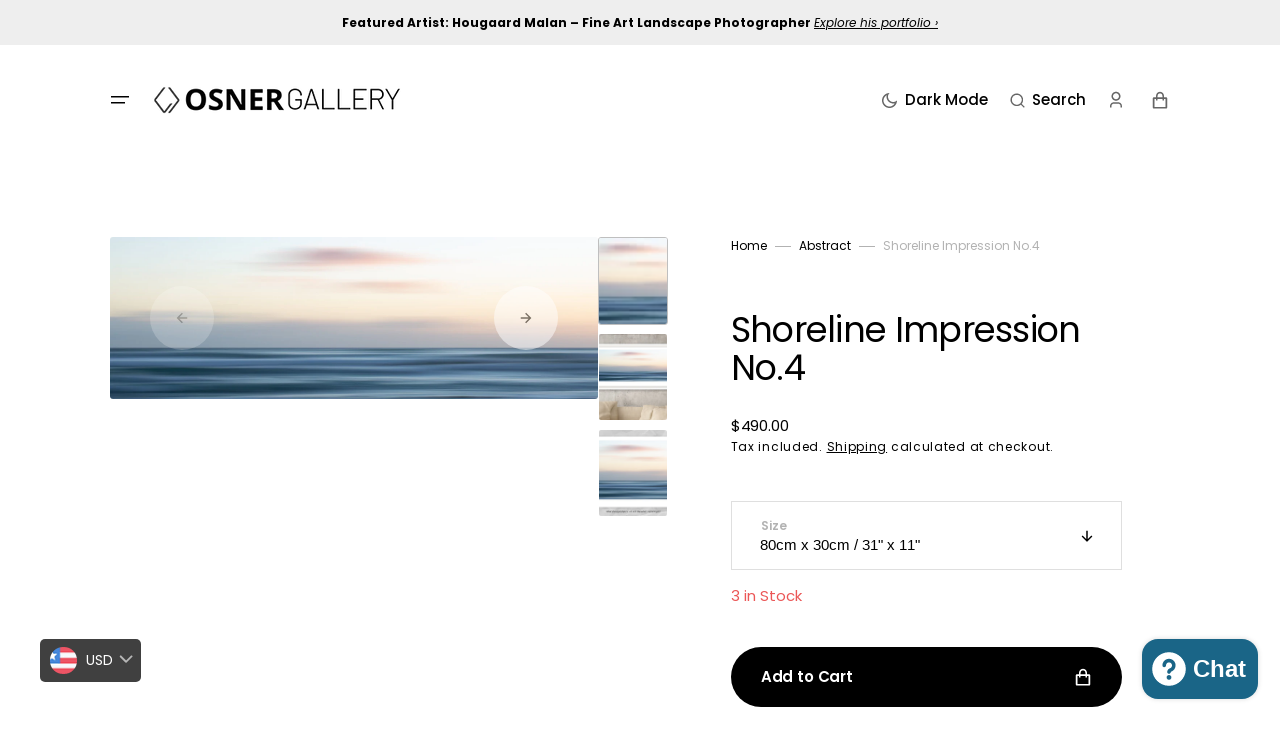

--- FILE ---
content_type: text/html; charset=utf-8
request_url: https://fine-art-photography.com/products/shoreline-impression-no-4
body_size: 41683
content:
<!doctype html>
<html class="no-js" data-scheme="light" lang="en" dir="ltr">
  <head>
    <meta charset="utf-8">
    <meta http-equiv="X-UA-Compatible" content="IE=edge">
    <meta name="viewport" content="width=device-width,initial-scale=1">
    <meta name="theme-color" content="">
    <link rel="canonical" href="https://fine-art-photography.com/products/shoreline-impression-no-4">
    <link rel="preconnect" href="https://cdn.shopify.com" crossorigin><link rel="preconnect" href="https://fonts.shopifycdn.com" crossorigin><title>
      Shoreline Impression No.4 | Ocean view fine art photography &ndash; Osner Art Gallery</title>

    
      <meta
        name="description"
        content="A breathtaking abstract panoramic photograph of a shoreline impression taken with the first light of the day over the Atlantic Ocean by fine art photographer Martin Osner."
      >
    

    

<meta property="og:site_name" content="Osner Art Gallery">
<meta property="og:url" content="https://fine-art-photography.com/products/shoreline-impression-no-4">
<meta property="og:title" content="Shoreline Impression No.4 | Ocean view fine art photography">
<meta property="og:type" content="product">
<meta property="og:description" content="A breathtaking abstract panoramic photograph of a shoreline impression taken with the first light of the day over the Atlantic Ocean by fine art photographer Martin Osner."><meta property="og:image" content="http://fine-art-photography.com/cdn/shop/products/ArtPhotographyCapeTownShoreline106.jpg?v=1614751826">
  <meta property="og:image:secure_url" content="https://fine-art-photography.com/cdn/shop/products/ArtPhotographyCapeTownShoreline106.jpg?v=1614751826">
  <meta property="og:image:width" content="2048">
  <meta property="og:image:height" content="681"><meta property="og:price:amount" content="490.00">
  <meta property="og:price:currency" content="USD"><meta name="twitter:card" content="summary_large_image">
<meta name="twitter:title" content="Shoreline Impression No.4 | Ocean view fine art photography">
<meta name="twitter:description" content="A breathtaking abstract panoramic photograph of a shoreline impression taken with the first light of the day over the Atlantic Ocean by fine art photographer Martin Osner.">


    <script src="//fine-art-photography.com/cdn/shop/t/27/assets/constants.js?v=37383056447335370521754541942" defer="defer"></script>
    <script src="//fine-art-photography.com/cdn/shop/t/27/assets/pubsub.js?v=34180055027472970951754541942" defer="defer"></script>
    <script src="//fine-art-photography.com/cdn/shop/t/27/assets/global.js?v=147760793462633213541754541942" defer="defer"></script><script src="//fine-art-photography.com/cdn/shop/t/27/assets/quick-add.js?v=170150378146263319211754541942" defer="defer"></script>
      <script src="//fine-art-photography.com/cdn/shop/t/27/assets/product-form.js?v=100313019908052160311754541942" defer="defer"></script>
    

    <script>window.performance && window.performance.mark && window.performance.mark('shopify.content_for_header.start');</script><meta name="google-site-verification" content="QItBp_FjuZQToOHjsma4Mjf9EO7HZTf7Ec0pK0yihwg">
<meta id="shopify-digital-wallet" name="shopify-digital-wallet" content="/53446377647/digital_wallets/dialog">
<meta name="shopify-checkout-api-token" content="e119823be900b05134b1dd209a8e8641">
<meta id="in-context-paypal-metadata" data-shop-id="53446377647" data-venmo-supported="false" data-environment="production" data-locale="en_US" data-paypal-v4="true" data-currency="USD">
<link rel="alternate" type="application/json+oembed" href="https://fine-art-photography.com/products/shoreline-impression-no-4.oembed">
<script async="async" src="/checkouts/internal/preloads.js?locale=en-US"></script>
<script id="shopify-features" type="application/json">{"accessToken":"e119823be900b05134b1dd209a8e8641","betas":["rich-media-storefront-analytics"],"domain":"fine-art-photography.com","predictiveSearch":true,"shopId":53446377647,"locale":"en"}</script>
<script>var Shopify = Shopify || {};
Shopify.shop = "online-art-photography-gallery.myshopify.com";
Shopify.locale = "en";
Shopify.currency = {"active":"USD","rate":"1.0"};
Shopify.country = "US";
Shopify.theme = {"name":"Live Version of Walls","id":145639735471,"schema_name":"Portland","schema_version":"2.3.4","theme_store_id":1924,"role":"main"};
Shopify.theme.handle = "null";
Shopify.theme.style = {"id":null,"handle":null};
Shopify.cdnHost = "fine-art-photography.com/cdn";
Shopify.routes = Shopify.routes || {};
Shopify.routes.root = "/";</script>
<script type="module">!function(o){(o.Shopify=o.Shopify||{}).modules=!0}(window);</script>
<script>!function(o){function n(){var o=[];function n(){o.push(Array.prototype.slice.apply(arguments))}return n.q=o,n}var t=o.Shopify=o.Shopify||{};t.loadFeatures=n(),t.autoloadFeatures=n()}(window);</script>
<script id="shop-js-analytics" type="application/json">{"pageType":"product"}</script>
<script defer="defer" async type="module" src="//fine-art-photography.com/cdn/shopifycloud/shop-js/modules/v2/client.init-shop-cart-sync_BN7fPSNr.en.esm.js"></script>
<script defer="defer" async type="module" src="//fine-art-photography.com/cdn/shopifycloud/shop-js/modules/v2/chunk.common_Cbph3Kss.esm.js"></script>
<script defer="defer" async type="module" src="//fine-art-photography.com/cdn/shopifycloud/shop-js/modules/v2/chunk.modal_DKumMAJ1.esm.js"></script>
<script type="module">
  await import("//fine-art-photography.com/cdn/shopifycloud/shop-js/modules/v2/client.init-shop-cart-sync_BN7fPSNr.en.esm.js");
await import("//fine-art-photography.com/cdn/shopifycloud/shop-js/modules/v2/chunk.common_Cbph3Kss.esm.js");
await import("//fine-art-photography.com/cdn/shopifycloud/shop-js/modules/v2/chunk.modal_DKumMAJ1.esm.js");

  window.Shopify.SignInWithShop?.initShopCartSync?.({"fedCMEnabled":true,"windoidEnabled":true});

</script>
<script id="__st">var __st={"a":53446377647,"offset":7200,"reqid":"3fe2040f-5141-41af-a9b2-f0fa54932c5c-1769799541","pageurl":"fine-art-photography.com\/products\/shoreline-impression-no-4","u":"903eae48dea7","p":"product","rtyp":"product","rid":6547885916335};</script>
<script>window.ShopifyPaypalV4VisibilityTracking = true;</script>
<script id="captcha-bootstrap">!function(){'use strict';const t='contact',e='account',n='new_comment',o=[[t,t],['blogs',n],['comments',n],[t,'customer']],c=[[e,'customer_login'],[e,'guest_login'],[e,'recover_customer_password'],[e,'create_customer']],r=t=>t.map((([t,e])=>`form[action*='/${t}']:not([data-nocaptcha='true']) input[name='form_type'][value='${e}']`)).join(','),a=t=>()=>t?[...document.querySelectorAll(t)].map((t=>t.form)):[];function s(){const t=[...o],e=r(t);return a(e)}const i='password',u='form_key',d=['recaptcha-v3-token','g-recaptcha-response','h-captcha-response',i],f=()=>{try{return window.sessionStorage}catch{return}},m='__shopify_v',_=t=>t.elements[u];function p(t,e,n=!1){try{const o=window.sessionStorage,c=JSON.parse(o.getItem(e)),{data:r}=function(t){const{data:e,action:n}=t;return t[m]||n?{data:e,action:n}:{data:t,action:n}}(c);for(const[e,n]of Object.entries(r))t.elements[e]&&(t.elements[e].value=n);n&&o.removeItem(e)}catch(o){console.error('form repopulation failed',{error:o})}}const l='form_type',E='cptcha';function T(t){t.dataset[E]=!0}const w=window,h=w.document,L='Shopify',v='ce_forms',y='captcha';let A=!1;((t,e)=>{const n=(g='f06e6c50-85a8-45c8-87d0-21a2b65856fe',I='https://cdn.shopify.com/shopifycloud/storefront-forms-hcaptcha/ce_storefront_forms_captcha_hcaptcha.v1.5.2.iife.js',D={infoText:'Protected by hCaptcha',privacyText:'Privacy',termsText:'Terms'},(t,e,n)=>{const o=w[L][v],c=o.bindForm;if(c)return c(t,g,e,D).then(n);var r;o.q.push([[t,g,e,D],n]),r=I,A||(h.body.append(Object.assign(h.createElement('script'),{id:'captcha-provider',async:!0,src:r})),A=!0)});var g,I,D;w[L]=w[L]||{},w[L][v]=w[L][v]||{},w[L][v].q=[],w[L][y]=w[L][y]||{},w[L][y].protect=function(t,e){n(t,void 0,e),T(t)},Object.freeze(w[L][y]),function(t,e,n,w,h,L){const[v,y,A,g]=function(t,e,n){const i=e?o:[],u=t?c:[],d=[...i,...u],f=r(d),m=r(i),_=r(d.filter((([t,e])=>n.includes(e))));return[a(f),a(m),a(_),s()]}(w,h,L),I=t=>{const e=t.target;return e instanceof HTMLFormElement?e:e&&e.form},D=t=>v().includes(t);t.addEventListener('submit',(t=>{const e=I(t);if(!e)return;const n=D(e)&&!e.dataset.hcaptchaBound&&!e.dataset.recaptchaBound,o=_(e),c=g().includes(e)&&(!o||!o.value);(n||c)&&t.preventDefault(),c&&!n&&(function(t){try{if(!f())return;!function(t){const e=f();if(!e)return;const n=_(t);if(!n)return;const o=n.value;o&&e.removeItem(o)}(t);const e=Array.from(Array(32),(()=>Math.random().toString(36)[2])).join('');!function(t,e){_(t)||t.append(Object.assign(document.createElement('input'),{type:'hidden',name:u})),t.elements[u].value=e}(t,e),function(t,e){const n=f();if(!n)return;const o=[...t.querySelectorAll(`input[type='${i}']`)].map((({name:t})=>t)),c=[...d,...o],r={};for(const[a,s]of new FormData(t).entries())c.includes(a)||(r[a]=s);n.setItem(e,JSON.stringify({[m]:1,action:t.action,data:r}))}(t,e)}catch(e){console.error('failed to persist form',e)}}(e),e.submit())}));const S=(t,e)=>{t&&!t.dataset[E]&&(n(t,e.some((e=>e===t))),T(t))};for(const o of['focusin','change'])t.addEventListener(o,(t=>{const e=I(t);D(e)&&S(e,y())}));const B=e.get('form_key'),M=e.get(l),P=B&&M;t.addEventListener('DOMContentLoaded',(()=>{const t=y();if(P)for(const e of t)e.elements[l].value===M&&p(e,B);[...new Set([...A(),...v().filter((t=>'true'===t.dataset.shopifyCaptcha))])].forEach((e=>S(e,t)))}))}(h,new URLSearchParams(w.location.search),n,t,e,['guest_login'])})(!0,!0)}();</script>
<script integrity="sha256-4kQ18oKyAcykRKYeNunJcIwy7WH5gtpwJnB7kiuLZ1E=" data-source-attribution="shopify.loadfeatures" defer="defer" src="//fine-art-photography.com/cdn/shopifycloud/storefront/assets/storefront/load_feature-a0a9edcb.js" crossorigin="anonymous"></script>
<script data-source-attribution="shopify.dynamic_checkout.dynamic.init">var Shopify=Shopify||{};Shopify.PaymentButton=Shopify.PaymentButton||{isStorefrontPortableWallets:!0,init:function(){window.Shopify.PaymentButton.init=function(){};var t=document.createElement("script");t.src="https://fine-art-photography.com/cdn/shopifycloud/portable-wallets/latest/portable-wallets.en.js",t.type="module",document.head.appendChild(t)}};
</script>
<script data-source-attribution="shopify.dynamic_checkout.buyer_consent">
  function portableWalletsHideBuyerConsent(e){var t=document.getElementById("shopify-buyer-consent"),n=document.getElementById("shopify-subscription-policy-button");t&&n&&(t.classList.add("hidden"),t.setAttribute("aria-hidden","true"),n.removeEventListener("click",e))}function portableWalletsShowBuyerConsent(e){var t=document.getElementById("shopify-buyer-consent"),n=document.getElementById("shopify-subscription-policy-button");t&&n&&(t.classList.remove("hidden"),t.removeAttribute("aria-hidden"),n.addEventListener("click",e))}window.Shopify?.PaymentButton&&(window.Shopify.PaymentButton.hideBuyerConsent=portableWalletsHideBuyerConsent,window.Shopify.PaymentButton.showBuyerConsent=portableWalletsShowBuyerConsent);
</script>
<script data-source-attribution="shopify.dynamic_checkout.cart.bootstrap">document.addEventListener("DOMContentLoaded",(function(){function t(){return document.querySelector("shopify-accelerated-checkout-cart, shopify-accelerated-checkout")}if(t())Shopify.PaymentButton.init();else{new MutationObserver((function(e,n){t()&&(Shopify.PaymentButton.init(),n.disconnect())})).observe(document.body,{childList:!0,subtree:!0})}}));
</script>
<script id='scb4127' type='text/javascript' async='' src='https://fine-art-photography.com/cdn/shopifycloud/privacy-banner/storefront-banner.js'></script><link id="shopify-accelerated-checkout-styles" rel="stylesheet" media="screen" href="https://fine-art-photography.com/cdn/shopifycloud/portable-wallets/latest/accelerated-checkout-backwards-compat.css" crossorigin="anonymous">
<style id="shopify-accelerated-checkout-cart">
        #shopify-buyer-consent {
  margin-top: 1em;
  display: inline-block;
  width: 100%;
}

#shopify-buyer-consent.hidden {
  display: none;
}

#shopify-subscription-policy-button {
  background: none;
  border: none;
  padding: 0;
  text-decoration: underline;
  font-size: inherit;
  cursor: pointer;
}

#shopify-subscription-policy-button::before {
  box-shadow: none;
}

      </style>
<script id="sections-script" data-sections="main-product,product-recommendations,header,footer" defer="defer" src="//fine-art-photography.com/cdn/shop/t/27/compiled_assets/scripts.js?v=5292"></script>
<script>window.performance && window.performance.mark && window.performance.mark('shopify.content_for_header.end');</script>

    <style data-shopify>
         @font-face {
  font-family: Poppins;
  font-weight: 400;
  font-style: normal;
  font-display: swap;
  src: url("//fine-art-photography.com/cdn/fonts/poppins/poppins_n4.0ba78fa5af9b0e1a374041b3ceaadf0a43b41362.woff2") format("woff2"),
       url("//fine-art-photography.com/cdn/fonts/poppins/poppins_n4.214741a72ff2596839fc9760ee7a770386cf16ca.woff") format("woff");
}

         @font-face {
  font-family: Poppins;
  font-weight: 400;
  font-style: normal;
  font-display: swap;
  src: url("//fine-art-photography.com/cdn/fonts/poppins/poppins_n4.0ba78fa5af9b0e1a374041b3ceaadf0a43b41362.woff2") format("woff2"),
       url("//fine-art-photography.com/cdn/fonts/poppins/poppins_n4.214741a72ff2596839fc9760ee7a770386cf16ca.woff") format("woff");
}

         @font-face {
  font-family: Poppins;
  font-weight: 600;
  font-style: normal;
  font-display: swap;
  src: url("//fine-art-photography.com/cdn/fonts/poppins/poppins_n6.aa29d4918bc243723d56b59572e18228ed0786f6.woff2") format("woff2"),
       url("//fine-art-photography.com/cdn/fonts/poppins/poppins_n6.5f815d845fe073750885d5b7e619ee00e8111208.woff") format("woff");
}

         @font-face {
  font-family: Poppins;
  font-weight: 600;
  font-style: normal;
  font-display: swap;
  src: url("//fine-art-photography.com/cdn/fonts/poppins/poppins_n6.aa29d4918bc243723d56b59572e18228ed0786f6.woff2") format("woff2"),
       url("//fine-art-photography.com/cdn/fonts/poppins/poppins_n6.5f815d845fe073750885d5b7e619ee00e8111208.woff") format("woff");
}

         @font-face {
  font-family: Poppins;
  font-weight: 500;
  font-style: normal;
  font-display: swap;
  src: url("//fine-art-photography.com/cdn/fonts/poppins/poppins_n5.ad5b4b72b59a00358afc706450c864c3c8323842.woff2") format("woff2"),
       url("//fine-art-photography.com/cdn/fonts/poppins/poppins_n5.33757fdf985af2d24b32fcd84c9a09224d4b2c39.woff") format("woff");
}

         @font-face {
  font-family: Poppins;
  font-weight: 500;
  font-style: normal;
  font-display: swap;
  src: url("//fine-art-photography.com/cdn/fonts/poppins/poppins_n5.ad5b4b72b59a00358afc706450c864c3c8323842.woff2") format("woff2"),
       url("//fine-art-photography.com/cdn/fonts/poppins/poppins_n5.33757fdf985af2d24b32fcd84c9a09224d4b2c39.woff") format("woff");
}

         @font-face {
  font-family: Poppins;
  font-weight: 500;
  font-style: normal;
  font-display: swap;
  src: url("//fine-art-photography.com/cdn/fonts/poppins/poppins_n5.ad5b4b72b59a00358afc706450c864c3c8323842.woff2") format("woff2"),
       url("//fine-art-photography.com/cdn/fonts/poppins/poppins_n5.33757fdf985af2d24b32fcd84c9a09224d4b2c39.woff") format("woff");
}

         @font-face {
  font-family: Poppins;
  font-weight: 500;
  font-style: normal;
  font-display: swap;
  src: url("//fine-art-photography.com/cdn/fonts/poppins/poppins_n5.ad5b4b72b59a00358afc706450c864c3c8323842.woff2") format("woff2"),
       url("//fine-art-photography.com/cdn/fonts/poppins/poppins_n5.33757fdf985af2d24b32fcd84c9a09224d4b2c39.woff") format("woff");
}

         @font-face {
  font-family: Poppins;
  font-weight: 400;
  font-style: normal;
  font-display: swap;
  src: url("//fine-art-photography.com/cdn/fonts/poppins/poppins_n4.0ba78fa5af9b0e1a374041b3ceaadf0a43b41362.woff2") format("woff2"),
       url("//fine-art-photography.com/cdn/fonts/poppins/poppins_n4.214741a72ff2596839fc9760ee7a770386cf16ca.woff") format("woff");
}

         @font-face {
  font-family: Poppins;
  font-weight: 400;
  font-style: normal;
  font-display: swap;
  src: url("//fine-art-photography.com/cdn/fonts/poppins/poppins_n4.0ba78fa5af9b0e1a374041b3ceaadf0a43b41362.woff2") format("woff2"),
       url("//fine-art-photography.com/cdn/fonts/poppins/poppins_n4.214741a72ff2596839fc9760ee7a770386cf16ca.woff") format("woff");
}

         @font-face {
  font-family: Poppins;
  font-weight: 300;
  font-style: normal;
  font-display: swap;
  src: url("//fine-art-photography.com/cdn/fonts/poppins/poppins_n3.05f58335c3209cce17da4f1f1ab324ebe2982441.woff2") format("woff2"),
       url("//fine-art-photography.com/cdn/fonts/poppins/poppins_n3.6971368e1f131d2c8ff8e3a44a36b577fdda3ff5.woff") format("woff");
}

         @font-face {
  font-family: Poppins;
  font-weight: 400;
  font-style: normal;
  font-display: swap;
  src: url("//fine-art-photography.com/cdn/fonts/poppins/poppins_n4.0ba78fa5af9b0e1a374041b3ceaadf0a43b41362.woff2") format("woff2"),
       url("//fine-art-photography.com/cdn/fonts/poppins/poppins_n4.214741a72ff2596839fc9760ee7a770386cf16ca.woff") format("woff");
}

         @font-face {
  font-family: Poppins;
  font-weight: 700;
  font-style: normal;
  font-display: swap;
  src: url("//fine-art-photography.com/cdn/fonts/poppins/poppins_n7.56758dcf284489feb014a026f3727f2f20a54626.woff2") format("woff2"),
       url("//fine-art-photography.com/cdn/fonts/poppins/poppins_n7.f34f55d9b3d3205d2cd6f64955ff4b36f0cfd8da.woff") format("woff");
}

         @font-face {
  font-family: Poppins;
  font-weight: 400;
  font-style: italic;
  font-display: swap;
  src: url("//fine-art-photography.com/cdn/fonts/poppins/poppins_i4.846ad1e22474f856bd6b81ba4585a60799a9f5d2.woff2") format("woff2"),
       url("//fine-art-photography.com/cdn/fonts/poppins/poppins_i4.56b43284e8b52fc64c1fd271f289a39e8477e9ec.woff") format("woff");
}

         @font-face {
  font-family: Poppins;
  font-weight: 400;
  font-style: italic;
  font-display: swap;
  src: url("//fine-art-photography.com/cdn/fonts/poppins/poppins_i4.846ad1e22474f856bd6b81ba4585a60799a9f5d2.woff2") format("woff2"),
       url("//fine-art-photography.com/cdn/fonts/poppins/poppins_i4.56b43284e8b52fc64c1fd271f289a39e8477e9ec.woff") format("woff");
}

         @font-face {
  font-family: Poppins;
  font-weight: 700;
  font-style: italic;
  font-display: swap;
  src: url("//fine-art-photography.com/cdn/fonts/poppins/poppins_i7.42fd71da11e9d101e1e6c7932199f925f9eea42d.woff2") format("woff2"),
       url("//fine-art-photography.com/cdn/fonts/poppins/poppins_i7.ec8499dbd7616004e21155106d13837fff4cf556.woff") format("woff");
}


         :root {
      --announcement-height: 0px;
         --spaced-section: 5rem;

         --font-body-family: Poppins, sans-serif;
         --font-body-style: normal;
         --font-body-weight: 400;

         --font-body-size: 15px;
         --font-body-line-height: 150%;

         --font-heading-family: Poppins, sans-serif;
         --font-heading-style: normal;
         --font-heading-weight: 400;
         --font-heading-letter-spacing: -0.4em;
         --font-heading-line-height: 1.1;

         --font-subtitle-family: Poppins, sans-serif;
         --font-subtitle-style: normal;
         --font-subtitle-weight: 600;
         --font-subtitle-text-transform: uppercase;
         --font-subtitle-size: 16px;

         --font-heading-h1-size: 60px;
         --font-heading-h2-size: 35px;
         --font-heading-h3-size: 25px;
         --font-heading-h4-size: 20px;
         --font-heading-h5-size: 15px;
         --font-heading-h6-size: 12px;

         --font-heading-card-family: Poppins, sans-serif;
         --font-heading-card-style: normal;
         --font-heading-card-weight: 500;
         --font-text-card-family: Poppins, sans-serif;
         --font-text-card-style: normal;
         --font-text-card-weight: 500;

         --font-heading-card-size: 15px;
         --font-heading-card-size-big: 18px;
         --font-text-card-size: 12px;

         --font-button-family: Poppins, sans-serif;
         --font-button-style: normal;
         --font-button-weight: 600;
         --font-button-text-transform: none;
         --font-button-letter-spacing: -0.01em;
         --font-subtitle-letter-spacing: 0.06em;

         --font-header-menu-family: Poppins, sans-serif;
         --font-header-menu-style: normal;
         --font-header-menu-weight: 500;
         --font-header-menu-text-transform: none;
         --font-header-menu-link-size: 15px;
         --font-aside-menu-link-size: 20px;

         --font-footer-menu-family: Poppins, sans-serif;
         --font-footer-menu-style: normal;
         --font-footer-menu-weight: 500;
         --font-footer-link-size: 15px;
         --font-footer-bottom-link-size: 15px;

         --font-popups-heading-family: Poppins, sans-serif;
        --font-popups-heading-style: normal;
        --font-popups-heading-weight: 400;
        --font-popups-text-family: Poppins, sans-serif;
        --font-popups-text-style: normal;
        --font-popups-text-weight: 400;
        --font-popup-heading-size: 26px;
        --font-popup-text-size: 13px;
        --font-notification-heading-size: 20px;
        --font-notification-text-size: 13px;

         --color-base-text: 0, 0, 0;
         --color-title-text: 0, 0, 0;

         --color-base-text-dark: , , ;
         --color-title-text-dark: , , ;

         --color-base-background-1: 255, 255, 255;
         --color-base-background-2: 230, 230, 230;
         --color-base-background-5: 228, 228, 228;
         --color-base-background-3: 37, 37, 37;
         --color-base-background-4: 40, 40, 40;

         --color-announcement-bar-background-1: 37, 37, 37;
         --color-announcement-bar-background-2: 238, 238, 238;

         --color-base-solid-button-labels: 255, 255, 255;
         --color-base-button-background: 0, 0, 0;
         --color-base-outline-button-labels: 255, 255, 255;
         --color-secondary-button-labels: 0, 0, 0;
         --color-tertiary-button-labels: 0, 0, 0;
         --color-tertiary-button-background: 247, 247, 247;
         --border-radius-button: 60px;

         --payment-terms-background-color: #ffffff;
         --color-overlay-background: 0, 0, 0;
         --color-accent: 0, 0, 0;

         --color-base-background-input: 255, 255, 255;

         --color-base-border-input: 223, 223, 223;
         --color-hover-border-input: 187, 187, 187;

         --color-badge-icon: #EB5757;
         --color-border: 223, 223, 223;
         --color-background-card: 255, 255, 255
         }

         @media screen and (min-width: 990px) {
         	:root {
         		--spaced-section: 16rem;
         	}
         }

         *,
         *::before,
         *::after {
         box-sizing: inherit;
         }

         html {
         box-sizing: border-box;
         font-size: 10px;
         height: 100%;
         }

         body {
         position: relative;
         display: grid;
         grid-template-rows: auto auto 1fr auto;
         grid-template-columns: 100%;
         min-height: 100%;
         margin: 0;
         font-size: var(--font-body-size);
         line-height: 1.5;
         font-family: var(--font-body-family);
         font-style: var(--font-body-style);
         font-weight: var(--font-body-weight);
         overflow-x: hidden;
         }
    </style>
    <link href="//fine-art-photography.com/cdn/shop/t/27/assets/swiper-bundle.min.css?v=67104566617031410831754541943" rel="stylesheet" type="text/css" media="all" />
    <link href="//fine-art-photography.com/cdn/shop/t/27/assets/base.css?v=57639448991858250951757518094" rel="stylesheet" type="text/css" media="all" /><link
        rel="stylesheet"
        href="//fine-art-photography.com/cdn/shop/t/27/assets/component-predictive-search.css?v=10432979694743858591757518096"
        media="print"
        onload="this.media='all'"
      ><link rel="preload" as="font" href="//fine-art-photography.com/cdn/fonts/poppins/poppins_n4.0ba78fa5af9b0e1a374041b3ceaadf0a43b41362.woff2" type="font/woff2" crossorigin><link rel="preload" as="font" href="//fine-art-photography.com/cdn/fonts/poppins/poppins_n4.0ba78fa5af9b0e1a374041b3ceaadf0a43b41362.woff2" type="font/woff2" crossorigin><script>
      document.documentElement.className = document.documentElement.className.replace('no-js', 'js');
      if (Shopify.designMode) {
        document.documentElement.classList.add('shopify-design-mode');
      }
    </script>

    <script src="//fine-art-photography.com/cdn/shop/t/27/assets/jquery-3.6.0.js?v=184217876181003224711754541942" defer="defer"></script>
    <script src="//fine-art-photography.com/cdn/shop/t/27/assets/swiper-bundle.min.js?v=91266435261445688101754541943" defer="defer"></script>
    <script src="//fine-art-photography.com/cdn/shop/t/27/assets/gsap.min.js?v=7945211475339172311754541942" defer="defer"></script>
    <script src="//fine-art-photography.com/cdn/shop/t/27/assets/ScrollTrigger.min.js?v=66501933754752109161754541942" defer="defer"></script>
    <script src="//fine-art-photography.com/cdn/shop/t/27/assets/popup.js?v=48624316435020799421757518098" defer="defer"></script>
    
    <script src="//fine-art-photography.com/cdn/shop/t/27/assets/product-card.js?v=38226612490634800241754541942" defer="defer"></script>

    <script>
      let cscoDarkMode = {};

      (function () {
        const body = document.querySelector('html[data-scheme]');

        cscoDarkMode = {
          init: function (e) {
            this.initMode(e);
            window.matchMedia('(prefers-color-scheme: dark)')?.addListener((e) => {
              this.initMode(e);
            });

            window.addEventListener('load', () => {
              document.querySelector('.header__toggle-scheme')?.addEventListener('click', (e) => {
                e.preventDefault();

                if ('auto' === body.getAttribute('data-scheme')) {
                  if (window.matchMedia('(prefers-color-scheme: dark)')?.matches) {
                    cscoDarkMode.changeScheme('light', true);
                  } else if (window.matchMedia('(prefers-color-scheme: light)')?.matches) {
                    cscoDarkMode.changeScheme('dark', true);
                  }
                } else {
                  if ('dark' === body.getAttribute('data-scheme')) {
                    cscoDarkMode.changeScheme('light', true);
                  } else {
                    cscoDarkMode.changeScheme('dark', true);
                  }
                }
              });
            });
          },
          initMode: function (e) {
            let siteScheme = false;
            switch (
              'light' // Field. User’s system preference.
            ) {
              case 'dark':
                siteScheme = 'dark';
                break;
              case 'light':
                siteScheme = 'light';
                break;
              case 'system':
                siteScheme = 'auto';
                break;
            }
            if ('true') {
              // Field. Enable dark/light mode toggle.
              if ('light' === localStorage.getItem('_color_schema')) {
                siteScheme = 'light';
              }
              if ('dark' === localStorage.getItem('_color_schema')) {
                siteScheme = 'dark';
              }
            }
            if (siteScheme && siteScheme !== body.getAttribute('data-scheme')) {
              this.changeScheme(siteScheme, false);
            }
          },
          changeScheme: function (siteScheme, cookie) {
            body.classList.add('scheme-toggled');
            body.setAttribute('data-scheme', siteScheme);
            if (cookie) {
              localStorage.setItem('_color_schema', siteScheme);
            }
            setTimeout(() => {
              body.classList.remove('scheme-toggled');
            }, 100);
          },
        };
      })();

      cscoDarkMode.init();

      document.addEventListener('shopify:section:load', function () {
        setTimeout(() => {
          cscoDarkMode.init();
        }, 100);
      });
    </script>
  <!-- BEGIN app block: shopify://apps/bucks/blocks/app-embed/4f0a9b06-9da4-4a49-b378-2de9d23a3af3 -->
<script>
  window.bucksCC = window.bucksCC || {};
  window.bucksCC.metaConfig = {};
  window.bucksCC.reConvert = function() {};
  "function" != typeof Object.assign && (Object.assign = function(n) {
    if (null == n) 
      throw new TypeError("Cannot convert undefined or null to object");
    



    for (var r = Object(n), t = 1; t < arguments.length; t++) {
      var e = arguments[t];
      if (null != e) 
        for (var o in e) 
          e.hasOwnProperty(o) && (r[o] = e[o])
    }
    return r
  });

const bucks_validateJson = json => {
    let checkedJson;
    try {
        checkedJson = JSON.parse(json);
    } catch (error) { }
    return checkedJson;
};

  const bucks_encodedData = "[base64]";

  const bucks_myshopifyDomain = "fine-art-photography.com";

  const decodedURI = atob(bucks_encodedData);
  const bucks_decodedString = decodeURIComponent(decodedURI);


  const bucks_parsedData = bucks_validateJson(bucks_decodedString) || {};
  Object.assign(window.bucksCC.metaConfig, {

    ... bucks_parsedData,
    money_format: "\u003cspan class=money\u003e${{amount}}\u003c\/span\u003e",
    money_with_currency_format: "\u003cspan class=money\u003e${{amount}} USD\u003c\/span\u003e",
    userCurrency: "USD"

  });
  window.bucksCC.reConvert = function() {};
  window.bucksCC.themeAppExtension = true;
  window.bucksCC.metaConfig.multiCurrencies = [];
  window.bucksCC.localization = {};
  
  

  window.bucksCC.localization.availableCountries = ["AF","AX","AL","DZ","AD","AO","AI","AG","AR","AM","AW","AC","AU","AT","AZ","BS","BH","BD","BB","BY","BE","BZ","BJ","BM","BT","BO","BA","BW","BR","IO","VG","BN","BG","BF","BI","KH","CM","CA","CV","BQ","KY","CF","TD","CL","CN","CX","CC","CO","KM","CG","CD","CK","CR","CI","HR","CW","CY","CZ","DK","DJ","DM","DO","EC","EG","SV","GQ","ER","EE","SZ","ET","FK","FO","FJ","FI","FR","GF","PF","TF","GA","GM","GE","DE","GH","GI","GR","GL","GD","GP","GT","GG","GN","GW","GY","HT","HN","HK","HU","IS","IN","ID","IQ","IE","IM","IL","IT","JM","JP","JE","JO","KZ","KE","KI","XK","KW","KG","LA","LV","LB","LS","LR","LY","LI","LT","LU","MO","MG","MW","MY","MV","ML","MT","MQ","MR","MU","YT","MX","MD","MC","MN","ME","MS","MA","MZ","MM","NA","NR","NP","NL","NC","NZ","NI","NE","NG","NU","NF","MK","NO","OM","PK","PS","PA","PG","PY","PE","PH","PN","PL","PT","QA","RE","RO","RU","RW","WS","SM","ST","SA","SN","RS","SC","SL","SG","SX","SK","SI","SB","SO","ZA","GS","KR","SS","ES","LK","BL","SH","KN","LC","MF","PM","VC","SD","SR","SJ","SE","CH","TW","TJ","TZ","TH","TL","TG","TK","TO","TT","TA","TN","TR","TM","TC","TV","UM","UG","UA","AE","GB","US","UY","UZ","VU","VA","VE","VN","WF","EH","YE","ZM","ZW"];
  window.bucksCC.localization.availableLanguages = ["en"];

  
  window.bucksCC.metaConfig.multiCurrencies = "USD".split(',') || '';
  window.bucksCC.metaConfig.cartCurrency = "USD" || '';

  if ((((window || {}).bucksCC || {}).metaConfig || {}).instantLoader) {
    self.fetch || (self.fetch = function(e, n) {
      return n = n || {},
      new Promise(function(t, s) {
        var r = new XMLHttpRequest,
          o = [],
          u = [],
          i = {},
          a = function() {
            return {
              ok: 2 == (r.status / 100 | 0),
              statusText: r.statusText,
              status: r.status,
              url: r.responseURL,
              text: function() {
                return Promise.resolve(r.responseText)
              },
              json: function() {
                return Promise.resolve(JSON.parse(r.responseText))
              },
              blob: function() {
                return Promise.resolve(new Blob([r.response]))
              },
              clone: a,
              headers: {
                keys: function() {
                  return o
                },
                entries: function() {
                  return u
                },
                get: function(e) {
                  return i[e.toLowerCase()]
                },
                has: function(e) {
                  return e.toLowerCase() in i
                }
              }
            }
          };
        for (var c in r.open(n.method || "get", e, !0), r.onload = function() {
          r.getAllResponseHeaders().replace(/^(.*?):[^S\n]*([sS]*?)$/gm, function(e, n, t) {
            o.push(n = n.toLowerCase()),
            u.push([n, t]),
            i[n] = i[n]
              ? i[n] + "," + t
              : t
          }),
          t(a())
        },
        r.onerror = s,
        r.withCredentials = "include" == n.credentials,
        n.headers) 
          r.setRequestHeader(c, n.headers[c]);
        r.send(n.body || null)
      })
    });
    !function() {
      function t(t) {
        const e = document.createElement("style");
        e.innerText = t,
        document.head.appendChild(e)
      }
      function e(t) {
        const e = document.createElement("script");
        e.type = "text/javascript",
        e.text = t,
        document.head.appendChild(e),
        console.log("%cBUCKSCC: Instant Loader Activated ⚡️", "background: #1c64f6; color: #fff; font-size: 12px; font-weight:bold; padding: 5px 10px; border-radius: 3px")
      }
      let n = sessionStorage.getItem("bucksccHash");
      (
        n = n
          ? JSON.parse(n)
          : null
      )
        ? e(n)
        : fetch(`https://${bucks_myshopifyDomain}/apps/buckscc/sdk.min.js`, {mode: "no-cors"}).then(function(t) {
          return t.text()
        }).then(function(t) {
          if ((t || "").length > 100) {
            const o = JSON.stringify(t);
            sessionStorage.setItem("bucksccHash", o),
            n = t,
            e(t)
          }
        })
    }();
  }

  const themeAppExLoadEvent = new Event("BUCKSCC_THEME-APP-EXTENSION_LOADED", { bubbles: true, cancelable: false });

  // Dispatch the custom event on the window
  window.dispatchEvent(themeAppExLoadEvent);

</script><!-- END app block --><!-- BEGIN app block: shopify://apps/meteor-mega-menu/blocks/app_embed/9412d6a7-f8f8-4d65-b9ae-2737c2f0f45b -->


    <script>
        window.MeteorMenu = {
            // These will get handled by the Meteor class constructor
            registeredCallbacks: [],
            api: {
                on: (eventName, callback) => {
                    window.MeteorMenu.registeredCallbacks.push([eventName, callback]);
                }
            },
            revisionFileUrl: "\/\/fine-art-photography.com\/cdn\/shop\/files\/meteor-mega-menus.json?v=9712067289128122857",
            storefrontAccessToken: "d539a2b9a2d149db91664597c2b664b8",
            localeRootPath: "\/",
            languageCode: "en".toUpperCase(),
            countryCode: "US",
            shop: {
                domain: "fine-art-photography.com",
                permanentDomain: "online-art-photography-gallery.myshopify.com",
                moneyFormat: "\u003cspan class=money\u003e${{amount}}\u003c\/span\u003e",
                currency: "USD"
            },
            options: {
                desktopSelector: "",
                mobileSelector: "",
                disableDesktop: false,
                disableMobile: false,
                navigationLinkSpacing: 16,
                navigationLinkCaretStyle: "outline",
                menuDisplayAnimation: "none",
                menuCenterInViewport: false,
                menuVerticalOffset: 10,
                menuVerticalPadding: 0,
                menuJustifyContent: "flex-start",
                menuFontSize: 16,
                menuFontWeight: "400",
                menuTextTransform: "none",
                menuDisplayAction: "hover",
                menuDisplayDelay: "0",
                externalLinksInNewTab: "true",
                mobileBreakpoint: 0,
                addonsEnabled: false
            }
        }
    </script>

<!-- END app block --><script src="https://cdn.shopify.com/extensions/6c66d7d0-f631-46bf-8039-ad48ac607ad6/forms-2301/assets/shopify-forms-loader.js" type="text/javascript" defer="defer"></script>
<script src="https://cdn.shopify.com/extensions/019ba2d3-5579-7382-9582-e9b49f858129/bucks-23/assets/widgetLoader.js" type="text/javascript" defer="defer"></script>
<script src="https://cdn.shopify.com/extensions/019c060e-c366-7a91-ae98-209d82b79549/bacon-menu-28/assets/meteor-menu.js" type="text/javascript" defer="defer"></script>
<link href="https://cdn.shopify.com/extensions/019c060e-c366-7a91-ae98-209d82b79549/bacon-menu-28/assets/meteor-menu.css" rel="stylesheet" type="text/css" media="all">
<script src="https://cdn.shopify.com/extensions/e8878072-2f6b-4e89-8082-94b04320908d/inbox-1254/assets/inbox-chat-loader.js" type="text/javascript" defer="defer"></script>
<link href="https://monorail-edge.shopifysvc.com" rel="dns-prefetch">
<script>(function(){if ("sendBeacon" in navigator && "performance" in window) {try {var session_token_from_headers = performance.getEntriesByType('navigation')[0].serverTiming.find(x => x.name == '_s').description;} catch {var session_token_from_headers = undefined;}var session_cookie_matches = document.cookie.match(/_shopify_s=([^;]*)/);var session_token_from_cookie = session_cookie_matches && session_cookie_matches.length === 2 ? session_cookie_matches[1] : "";var session_token = session_token_from_headers || session_token_from_cookie || "";function handle_abandonment_event(e) {var entries = performance.getEntries().filter(function(entry) {return /monorail-edge.shopifysvc.com/.test(entry.name);});if (!window.abandonment_tracked && entries.length === 0) {window.abandonment_tracked = true;var currentMs = Date.now();var navigation_start = performance.timing.navigationStart;var payload = {shop_id: 53446377647,url: window.location.href,navigation_start,duration: currentMs - navigation_start,session_token,page_type: "product"};window.navigator.sendBeacon("https://monorail-edge.shopifysvc.com/v1/produce", JSON.stringify({schema_id: "online_store_buyer_site_abandonment/1.1",payload: payload,metadata: {event_created_at_ms: currentMs,event_sent_at_ms: currentMs}}));}}window.addEventListener('pagehide', handle_abandonment_event);}}());</script>
<script id="web-pixels-manager-setup">(function e(e,d,r,n,o){if(void 0===o&&(o={}),!Boolean(null===(a=null===(i=window.Shopify)||void 0===i?void 0:i.analytics)||void 0===a?void 0:a.replayQueue)){var i,a;window.Shopify=window.Shopify||{};var t=window.Shopify;t.analytics=t.analytics||{};var s=t.analytics;s.replayQueue=[],s.publish=function(e,d,r){return s.replayQueue.push([e,d,r]),!0};try{self.performance.mark("wpm:start")}catch(e){}var l=function(){var e={modern:/Edge?\/(1{2}[4-9]|1[2-9]\d|[2-9]\d{2}|\d{4,})\.\d+(\.\d+|)|Firefox\/(1{2}[4-9]|1[2-9]\d|[2-9]\d{2}|\d{4,})\.\d+(\.\d+|)|Chrom(ium|e)\/(9{2}|\d{3,})\.\d+(\.\d+|)|(Maci|X1{2}).+ Version\/(15\.\d+|(1[6-9]|[2-9]\d|\d{3,})\.\d+)([,.]\d+|)( \(\w+\)|)( Mobile\/\w+|) Safari\/|Chrome.+OPR\/(9{2}|\d{3,})\.\d+\.\d+|(CPU[ +]OS|iPhone[ +]OS|CPU[ +]iPhone|CPU IPhone OS|CPU iPad OS)[ +]+(15[._]\d+|(1[6-9]|[2-9]\d|\d{3,})[._]\d+)([._]\d+|)|Android:?[ /-](13[3-9]|1[4-9]\d|[2-9]\d{2}|\d{4,})(\.\d+|)(\.\d+|)|Android.+Firefox\/(13[5-9]|1[4-9]\d|[2-9]\d{2}|\d{4,})\.\d+(\.\d+|)|Android.+Chrom(ium|e)\/(13[3-9]|1[4-9]\d|[2-9]\d{2}|\d{4,})\.\d+(\.\d+|)|SamsungBrowser\/([2-9]\d|\d{3,})\.\d+/,legacy:/Edge?\/(1[6-9]|[2-9]\d|\d{3,})\.\d+(\.\d+|)|Firefox\/(5[4-9]|[6-9]\d|\d{3,})\.\d+(\.\d+|)|Chrom(ium|e)\/(5[1-9]|[6-9]\d|\d{3,})\.\d+(\.\d+|)([\d.]+$|.*Safari\/(?![\d.]+ Edge\/[\d.]+$))|(Maci|X1{2}).+ Version\/(10\.\d+|(1[1-9]|[2-9]\d|\d{3,})\.\d+)([,.]\d+|)( \(\w+\)|)( Mobile\/\w+|) Safari\/|Chrome.+OPR\/(3[89]|[4-9]\d|\d{3,})\.\d+\.\d+|(CPU[ +]OS|iPhone[ +]OS|CPU[ +]iPhone|CPU IPhone OS|CPU iPad OS)[ +]+(10[._]\d+|(1[1-9]|[2-9]\d|\d{3,})[._]\d+)([._]\d+|)|Android:?[ /-](13[3-9]|1[4-9]\d|[2-9]\d{2}|\d{4,})(\.\d+|)(\.\d+|)|Mobile Safari.+OPR\/([89]\d|\d{3,})\.\d+\.\d+|Android.+Firefox\/(13[5-9]|1[4-9]\d|[2-9]\d{2}|\d{4,})\.\d+(\.\d+|)|Android.+Chrom(ium|e)\/(13[3-9]|1[4-9]\d|[2-9]\d{2}|\d{4,})\.\d+(\.\d+|)|Android.+(UC? ?Browser|UCWEB|U3)[ /]?(15\.([5-9]|\d{2,})|(1[6-9]|[2-9]\d|\d{3,})\.\d+)\.\d+|SamsungBrowser\/(5\.\d+|([6-9]|\d{2,})\.\d+)|Android.+MQ{2}Browser\/(14(\.(9|\d{2,})|)|(1[5-9]|[2-9]\d|\d{3,})(\.\d+|))(\.\d+|)|K[Aa][Ii]OS\/(3\.\d+|([4-9]|\d{2,})\.\d+)(\.\d+|)/},d=e.modern,r=e.legacy,n=navigator.userAgent;return n.match(d)?"modern":n.match(r)?"legacy":"unknown"}(),u="modern"===l?"modern":"legacy",c=(null!=n?n:{modern:"",legacy:""})[u],f=function(e){return[e.baseUrl,"/wpm","/b",e.hashVersion,"modern"===e.buildTarget?"m":"l",".js"].join("")}({baseUrl:d,hashVersion:r,buildTarget:u}),m=function(e){var d=e.version,r=e.bundleTarget,n=e.surface,o=e.pageUrl,i=e.monorailEndpoint;return{emit:function(e){var a=e.status,t=e.errorMsg,s=(new Date).getTime(),l=JSON.stringify({metadata:{event_sent_at_ms:s},events:[{schema_id:"web_pixels_manager_load/3.1",payload:{version:d,bundle_target:r,page_url:o,status:a,surface:n,error_msg:t},metadata:{event_created_at_ms:s}}]});if(!i)return console&&console.warn&&console.warn("[Web Pixels Manager] No Monorail endpoint provided, skipping logging."),!1;try{return self.navigator.sendBeacon.bind(self.navigator)(i,l)}catch(e){}var u=new XMLHttpRequest;try{return u.open("POST",i,!0),u.setRequestHeader("Content-Type","text/plain"),u.send(l),!0}catch(e){return console&&console.warn&&console.warn("[Web Pixels Manager] Got an unhandled error while logging to Monorail."),!1}}}}({version:r,bundleTarget:l,surface:e.surface,pageUrl:self.location.href,monorailEndpoint:e.monorailEndpoint});try{o.browserTarget=l,function(e){var d=e.src,r=e.async,n=void 0===r||r,o=e.onload,i=e.onerror,a=e.sri,t=e.scriptDataAttributes,s=void 0===t?{}:t,l=document.createElement("script"),u=document.querySelector("head"),c=document.querySelector("body");if(l.async=n,l.src=d,a&&(l.integrity=a,l.crossOrigin="anonymous"),s)for(var f in s)if(Object.prototype.hasOwnProperty.call(s,f))try{l.dataset[f]=s[f]}catch(e){}if(o&&l.addEventListener("load",o),i&&l.addEventListener("error",i),u)u.appendChild(l);else{if(!c)throw new Error("Did not find a head or body element to append the script");c.appendChild(l)}}({src:f,async:!0,onload:function(){if(!function(){var e,d;return Boolean(null===(d=null===(e=window.Shopify)||void 0===e?void 0:e.analytics)||void 0===d?void 0:d.initialized)}()){var d=window.webPixelsManager.init(e)||void 0;if(d){var r=window.Shopify.analytics;r.replayQueue.forEach((function(e){var r=e[0],n=e[1],o=e[2];d.publishCustomEvent(r,n,o)})),r.replayQueue=[],r.publish=d.publishCustomEvent,r.visitor=d.visitor,r.initialized=!0}}},onerror:function(){return m.emit({status:"failed",errorMsg:"".concat(f," has failed to load")})},sri:function(e){var d=/^sha384-[A-Za-z0-9+/=]+$/;return"string"==typeof e&&d.test(e)}(c)?c:"",scriptDataAttributes:o}),m.emit({status:"loading"})}catch(e){m.emit({status:"failed",errorMsg:(null==e?void 0:e.message)||"Unknown error"})}}})({shopId: 53446377647,storefrontBaseUrl: "https://fine-art-photography.com",extensionsBaseUrl: "https://extensions.shopifycdn.com/cdn/shopifycloud/web-pixels-manager",monorailEndpoint: "https://monorail-edge.shopifysvc.com/unstable/produce_batch",surface: "storefront-renderer",enabledBetaFlags: ["2dca8a86"],webPixelsConfigList: [{"id":"560726191","configuration":"{\"config\":\"{\\\"google_tag_ids\\\":[\\\"AW-10844682296\\\",\\\"GT-PL95CKJ\\\"],\\\"target_country\\\":\\\"US\\\",\\\"gtag_events\\\":[{\\\"type\\\":\\\"begin_checkout\\\",\\\"action_label\\\":\\\"AW-10844682296\\\/bKm1COjHiZQDELjwkrMo\\\"},{\\\"type\\\":\\\"search\\\",\\\"action_label\\\":\\\"AW-10844682296\\\/3fSrCLXKiZQDELjwkrMo\\\"},{\\\"type\\\":\\\"view_item\\\",\\\"action_label\\\":[\\\"AW-10844682296\\\/hrTeCOLHiZQDELjwkrMo\\\",\\\"MC-EHX2FWPE73\\\"]},{\\\"type\\\":\\\"purchase\\\",\\\"action_label\\\":[\\\"AW-10844682296\\\/6S5dCN_HiZQDELjwkrMo\\\",\\\"MC-EHX2FWPE73\\\"]},{\\\"type\\\":\\\"page_view\\\",\\\"action_label\\\":[\\\"AW-10844682296\\\/xQZSCNzHiZQDELjwkrMo\\\",\\\"MC-EHX2FWPE73\\\"]},{\\\"type\\\":\\\"add_payment_info\\\",\\\"action_label\\\":\\\"AW-10844682296\\\/pLNyCLjKiZQDELjwkrMo\\\"},{\\\"type\\\":\\\"add_to_cart\\\",\\\"action_label\\\":\\\"AW-10844682296\\\/9A2eCOXHiZQDELjwkrMo\\\"}],\\\"enable_monitoring_mode\\\":false}\"}","eventPayloadVersion":"v1","runtimeContext":"OPEN","scriptVersion":"b2a88bafab3e21179ed38636efcd8a93","type":"APP","apiClientId":1780363,"privacyPurposes":[],"dataSharingAdjustments":{"protectedCustomerApprovalScopes":["read_customer_address","read_customer_email","read_customer_name","read_customer_personal_data","read_customer_phone"]}},{"id":"232915119","configuration":"{\"pixel_id\":\"2295666704027688\",\"pixel_type\":\"facebook_pixel\",\"metaapp_system_user_token\":\"-\"}","eventPayloadVersion":"v1","runtimeContext":"OPEN","scriptVersion":"ca16bc87fe92b6042fbaa3acc2fbdaa6","type":"APP","apiClientId":2329312,"privacyPurposes":["ANALYTICS","MARKETING","SALE_OF_DATA"],"dataSharingAdjustments":{"protectedCustomerApprovalScopes":["read_customer_address","read_customer_email","read_customer_name","read_customer_personal_data","read_customer_phone"]}},{"id":"shopify-app-pixel","configuration":"{}","eventPayloadVersion":"v1","runtimeContext":"STRICT","scriptVersion":"0450","apiClientId":"shopify-pixel","type":"APP","privacyPurposes":["ANALYTICS","MARKETING"]},{"id":"shopify-custom-pixel","eventPayloadVersion":"v1","runtimeContext":"LAX","scriptVersion":"0450","apiClientId":"shopify-pixel","type":"CUSTOM","privacyPurposes":["ANALYTICS","MARKETING"]}],isMerchantRequest: false,initData: {"shop":{"name":"Osner Art Gallery","paymentSettings":{"currencyCode":"USD"},"myshopifyDomain":"online-art-photography-gallery.myshopify.com","countryCode":"ZA","storefrontUrl":"https:\/\/fine-art-photography.com"},"customer":null,"cart":null,"checkout":null,"productVariants":[{"price":{"amount":490.0,"currencyCode":"USD"},"product":{"title":"Shoreline Impression No.4","vendor":"Martin Osner","id":"6547885916335","untranslatedTitle":"Shoreline Impression No.4","url":"\/products\/shoreline-impression-no-4","type":"Fine Art Print"},"id":"39300545380527","image":{"src":"\/\/fine-art-photography.com\/cdn\/shop\/products\/ArtPhotographyCapeTownShoreline106.jpg?v=1614751826"},"sku":"","title":"80cm x 30cm \/ 31\" x 11\"","untranslatedTitle":"80cm x 30cm \/ 31\" x 11\""},{"price":{"amount":590.0,"currencyCode":"USD"},"product":{"title":"Shoreline Impression No.4","vendor":"Martin Osner","id":"6547885916335","untranslatedTitle":"Shoreline Impression No.4","url":"\/products\/shoreline-impression-no-4","type":"Fine Art Print"},"id":"39300545413295","image":{"src":"\/\/fine-art-photography.com\/cdn\/shop\/products\/ArtPhotographyCapeTownShoreline106.jpg?v=1614751826"},"sku":"","title":"120cm x 44cm \/ 47\" x 17\"","untranslatedTitle":"120cm x 44cm \/ 47\" x 17\""},{"price":{"amount":790.0,"currencyCode":"USD"},"product":{"title":"Shoreline Impression No.4","vendor":"Martin Osner","id":"6547885916335","untranslatedTitle":"Shoreline Impression No.4","url":"\/products\/shoreline-impression-no-4","type":"Fine Art Print"},"id":"39300545446063","image":{"src":"\/\/fine-art-photography.com\/cdn\/shop\/products\/ArtPhotographyCapeTownShoreline106.jpg?v=1614751826"},"sku":"","title":"140cm x 51cm \/ 55\" x 20\"","untranslatedTitle":"140cm x 51cm \/ 55\" x 20\""},{"price":{"amount":890.0,"currencyCode":"USD"},"product":{"title":"Shoreline Impression No.4","vendor":"Martin Osner","id":"6547885916335","untranslatedTitle":"Shoreline Impression No.4","url":"\/products\/shoreline-impression-no-4","type":"Fine Art Print"},"id":"39300545478831","image":{"src":"\/\/fine-art-photography.com\/cdn\/shop\/products\/ArtPhotographyCapeTownShoreline106.jpg?v=1614751826"},"sku":"","title":"180cm x 66cm \/ 70\" x 26\"","untranslatedTitle":"180cm x 66cm \/ 70\" x 26\""},{"price":{"amount":1190.0,"currencyCode":"USD"},"product":{"title":"Shoreline Impression No.4","vendor":"Martin Osner","id":"6547885916335","untranslatedTitle":"Shoreline Impression No.4","url":"\/products\/shoreline-impression-no-4","type":"Fine Art Print"},"id":"39300545511599","image":{"src":"\/\/fine-art-photography.com\/cdn\/shop\/products\/ArtPhotographyCapeTownShoreline106.jpg?v=1614751826"},"sku":"","title":"200cm x 74cm \/ 78\" x 29\"","untranslatedTitle":"200cm x 74cm \/ 78\" x 29\""}],"purchasingCompany":null},},"https://fine-art-photography.com/cdn","1d2a099fw23dfb22ep557258f5m7a2edbae",{"modern":"","legacy":""},{"shopId":"53446377647","storefrontBaseUrl":"https:\/\/fine-art-photography.com","extensionBaseUrl":"https:\/\/extensions.shopifycdn.com\/cdn\/shopifycloud\/web-pixels-manager","surface":"storefront-renderer","enabledBetaFlags":"[\"2dca8a86\"]","isMerchantRequest":"false","hashVersion":"1d2a099fw23dfb22ep557258f5m7a2edbae","publish":"custom","events":"[[\"page_viewed\",{}],[\"product_viewed\",{\"productVariant\":{\"price\":{\"amount\":490.0,\"currencyCode\":\"USD\"},\"product\":{\"title\":\"Shoreline Impression No.4\",\"vendor\":\"Martin Osner\",\"id\":\"6547885916335\",\"untranslatedTitle\":\"Shoreline Impression No.4\",\"url\":\"\/products\/shoreline-impression-no-4\",\"type\":\"Fine Art Print\"},\"id\":\"39300545380527\",\"image\":{\"src\":\"\/\/fine-art-photography.com\/cdn\/shop\/products\/ArtPhotographyCapeTownShoreline106.jpg?v=1614751826\"},\"sku\":\"\",\"title\":\"80cm x 30cm \/ 31\\\" x 11\\\"\",\"untranslatedTitle\":\"80cm x 30cm \/ 31\\\" x 11\\\"\"}}]]"});</script><script>
  window.ShopifyAnalytics = window.ShopifyAnalytics || {};
  window.ShopifyAnalytics.meta = window.ShopifyAnalytics.meta || {};
  window.ShopifyAnalytics.meta.currency = 'USD';
  var meta = {"product":{"id":6547885916335,"gid":"gid:\/\/shopify\/Product\/6547885916335","vendor":"Martin Osner","type":"Fine Art Print","handle":"shoreline-impression-no-4","variants":[{"id":39300545380527,"price":49000,"name":"Shoreline Impression No.4 - 80cm x 30cm \/ 31\" x 11\"","public_title":"80cm x 30cm \/ 31\" x 11\"","sku":""},{"id":39300545413295,"price":59000,"name":"Shoreline Impression No.4 - 120cm x 44cm \/ 47\" x 17\"","public_title":"120cm x 44cm \/ 47\" x 17\"","sku":""},{"id":39300545446063,"price":79000,"name":"Shoreline Impression No.4 - 140cm x 51cm \/ 55\" x 20\"","public_title":"140cm x 51cm \/ 55\" x 20\"","sku":""},{"id":39300545478831,"price":89000,"name":"Shoreline Impression No.4 - 180cm x 66cm \/ 70\" x 26\"","public_title":"180cm x 66cm \/ 70\" x 26\"","sku":""},{"id":39300545511599,"price":119000,"name":"Shoreline Impression No.4 - 200cm x 74cm \/ 78\" x 29\"","public_title":"200cm x 74cm \/ 78\" x 29\"","sku":""}],"remote":false},"page":{"pageType":"product","resourceType":"product","resourceId":6547885916335,"requestId":"3fe2040f-5141-41af-a9b2-f0fa54932c5c-1769799541"}};
  for (var attr in meta) {
    window.ShopifyAnalytics.meta[attr] = meta[attr];
  }
</script>
<script class="analytics">
  (function () {
    var customDocumentWrite = function(content) {
      var jquery = null;

      if (window.jQuery) {
        jquery = window.jQuery;
      } else if (window.Checkout && window.Checkout.$) {
        jquery = window.Checkout.$;
      }

      if (jquery) {
        jquery('body').append(content);
      }
    };

    var hasLoggedConversion = function(token) {
      if (token) {
        return document.cookie.indexOf('loggedConversion=' + token) !== -1;
      }
      return false;
    }

    var setCookieIfConversion = function(token) {
      if (token) {
        var twoMonthsFromNow = new Date(Date.now());
        twoMonthsFromNow.setMonth(twoMonthsFromNow.getMonth() + 2);

        document.cookie = 'loggedConversion=' + token + '; expires=' + twoMonthsFromNow;
      }
    }

    var trekkie = window.ShopifyAnalytics.lib = window.trekkie = window.trekkie || [];
    if (trekkie.integrations) {
      return;
    }
    trekkie.methods = [
      'identify',
      'page',
      'ready',
      'track',
      'trackForm',
      'trackLink'
    ];
    trekkie.factory = function(method) {
      return function() {
        var args = Array.prototype.slice.call(arguments);
        args.unshift(method);
        trekkie.push(args);
        return trekkie;
      };
    };
    for (var i = 0; i < trekkie.methods.length; i++) {
      var key = trekkie.methods[i];
      trekkie[key] = trekkie.factory(key);
    }
    trekkie.load = function(config) {
      trekkie.config = config || {};
      trekkie.config.initialDocumentCookie = document.cookie;
      var first = document.getElementsByTagName('script')[0];
      var script = document.createElement('script');
      script.type = 'text/javascript';
      script.onerror = function(e) {
        var scriptFallback = document.createElement('script');
        scriptFallback.type = 'text/javascript';
        scriptFallback.onerror = function(error) {
                var Monorail = {
      produce: function produce(monorailDomain, schemaId, payload) {
        var currentMs = new Date().getTime();
        var event = {
          schema_id: schemaId,
          payload: payload,
          metadata: {
            event_created_at_ms: currentMs,
            event_sent_at_ms: currentMs
          }
        };
        return Monorail.sendRequest("https://" + monorailDomain + "/v1/produce", JSON.stringify(event));
      },
      sendRequest: function sendRequest(endpointUrl, payload) {
        // Try the sendBeacon API
        if (window && window.navigator && typeof window.navigator.sendBeacon === 'function' && typeof window.Blob === 'function' && !Monorail.isIos12()) {
          var blobData = new window.Blob([payload], {
            type: 'text/plain'
          });

          if (window.navigator.sendBeacon(endpointUrl, blobData)) {
            return true;
          } // sendBeacon was not successful

        } // XHR beacon

        var xhr = new XMLHttpRequest();

        try {
          xhr.open('POST', endpointUrl);
          xhr.setRequestHeader('Content-Type', 'text/plain');
          xhr.send(payload);
        } catch (e) {
          console.log(e);
        }

        return false;
      },
      isIos12: function isIos12() {
        return window.navigator.userAgent.lastIndexOf('iPhone; CPU iPhone OS 12_') !== -1 || window.navigator.userAgent.lastIndexOf('iPad; CPU OS 12_') !== -1;
      }
    };
    Monorail.produce('monorail-edge.shopifysvc.com',
      'trekkie_storefront_load_errors/1.1',
      {shop_id: 53446377647,
      theme_id: 145639735471,
      app_name: "storefront",
      context_url: window.location.href,
      source_url: "//fine-art-photography.com/cdn/s/trekkie.storefront.c59ea00e0474b293ae6629561379568a2d7c4bba.min.js"});

        };
        scriptFallback.async = true;
        scriptFallback.src = '//fine-art-photography.com/cdn/s/trekkie.storefront.c59ea00e0474b293ae6629561379568a2d7c4bba.min.js';
        first.parentNode.insertBefore(scriptFallback, first);
      };
      script.async = true;
      script.src = '//fine-art-photography.com/cdn/s/trekkie.storefront.c59ea00e0474b293ae6629561379568a2d7c4bba.min.js';
      first.parentNode.insertBefore(script, first);
    };
    trekkie.load(
      {"Trekkie":{"appName":"storefront","development":false,"defaultAttributes":{"shopId":53446377647,"isMerchantRequest":null,"themeId":145639735471,"themeCityHash":"3326838628693726862","contentLanguage":"en","currency":"USD","eventMetadataId":"67c772db-0489-46f3-b2ae-3025b4977706"},"isServerSideCookieWritingEnabled":true,"monorailRegion":"shop_domain","enabledBetaFlags":["65f19447","b5387b81"]},"Session Attribution":{},"S2S":{"facebookCapiEnabled":true,"source":"trekkie-storefront-renderer","apiClientId":580111}}
    );

    var loaded = false;
    trekkie.ready(function() {
      if (loaded) return;
      loaded = true;

      window.ShopifyAnalytics.lib = window.trekkie;

      var originalDocumentWrite = document.write;
      document.write = customDocumentWrite;
      try { window.ShopifyAnalytics.merchantGoogleAnalytics.call(this); } catch(error) {};
      document.write = originalDocumentWrite;

      window.ShopifyAnalytics.lib.page(null,{"pageType":"product","resourceType":"product","resourceId":6547885916335,"requestId":"3fe2040f-5141-41af-a9b2-f0fa54932c5c-1769799541","shopifyEmitted":true});

      var match = window.location.pathname.match(/checkouts\/(.+)\/(thank_you|post_purchase)/)
      var token = match? match[1]: undefined;
      if (!hasLoggedConversion(token)) {
        setCookieIfConversion(token);
        window.ShopifyAnalytics.lib.track("Viewed Product",{"currency":"USD","variantId":39300545380527,"productId":6547885916335,"productGid":"gid:\/\/shopify\/Product\/6547885916335","name":"Shoreline Impression No.4 - 80cm x 30cm \/ 31\" x 11\"","price":"490.00","sku":"","brand":"Martin Osner","variant":"80cm x 30cm \/ 31\" x 11\"","category":"Fine Art Print","nonInteraction":true,"remote":false},undefined,undefined,{"shopifyEmitted":true});
      window.ShopifyAnalytics.lib.track("monorail:\/\/trekkie_storefront_viewed_product\/1.1",{"currency":"USD","variantId":39300545380527,"productId":6547885916335,"productGid":"gid:\/\/shopify\/Product\/6547885916335","name":"Shoreline Impression No.4 - 80cm x 30cm \/ 31\" x 11\"","price":"490.00","sku":"","brand":"Martin Osner","variant":"80cm x 30cm \/ 31\" x 11\"","category":"Fine Art Print","nonInteraction":true,"remote":false,"referer":"https:\/\/fine-art-photography.com\/products\/shoreline-impression-no-4"});
      }
    });


        var eventsListenerScript = document.createElement('script');
        eventsListenerScript.async = true;
        eventsListenerScript.src = "//fine-art-photography.com/cdn/shopifycloud/storefront/assets/shop_events_listener-3da45d37.js";
        document.getElementsByTagName('head')[0].appendChild(eventsListenerScript);

})();</script>
<script
  defer
  src="https://fine-art-photography.com/cdn/shopifycloud/perf-kit/shopify-perf-kit-3.1.0.min.js"
  data-application="storefront-renderer"
  data-shop-id="53446377647"
  data-render-region="gcp-us-central1"
  data-page-type="product"
  data-theme-instance-id="145639735471"
  data-theme-name="Portland"
  data-theme-version="2.3.4"
  data-monorail-region="shop_domain"
  data-resource-timing-sampling-rate="10"
  data-shs="true"
  data-shs-beacon="true"
  data-shs-export-with-fetch="true"
  data-shs-logs-sample-rate="1"
  data-shs-beacon-endpoint="https://fine-art-photography.com/api/collect"
></script>
</head>

  <body class="body-template-product body-template-product">
    <a class="skip-to-content-link button visually-hidden" href="#MainContent">
      Skip to content
    </a>

    <!-- BEGIN sections: header-group -->
<div id="shopify-section-sections--18701998784687__announcement-bar" class="shopify-section shopify-section-group-header-group section-announcement"><style>
	:root {
		--announcement-height: 45px;
	}
</style>

<div class="announcement-bar announcement-bar-2" role="region" aria-label="Announcement" ><div class="announcement-bar__message"><div class="announcement-bar__text"><p><strong>Featured Artist: Hougaard Malan – Fine Art Landscape Photographer </strong><a href="/pages/hougaard-malan" title="Hougaard Malan"><em>Explore his portfolio ›</em></a></p></div>
		</div></div>


</div><div id="shopify-section-sections--18701998784687__header" class="shopify-section shopify-section-group-header-group shopify-section-header"><link rel="stylesheet" href="//fine-art-photography.com/cdn/shop/t/27/assets/component-list-menu.css?v=132954775579983663231754541941" media="all">
<link rel="stylesheet" href="//fine-art-photography.com/cdn/shop/t/27/assets/component-search.css?v=72329980751501413871754541942" media="all">
<link rel="stylesheet" href="//fine-art-photography.com/cdn/shop/t/27/assets/component-menu-drawer.css?v=150717827881840264521754541941" media="all">
<link rel="stylesheet" href="//fine-art-photography.com/cdn/shop/t/27/assets/component-slider.css?v=150427545549950572891754541942" media="all">
<link rel="stylesheet" href="//fine-art-photography.com/cdn/shop/t/27/assets/template-collection.css?v=21471923018252387551757518102" media="all">
<link rel="stylesheet" href="//fine-art-photography.com/cdn/shop/t/27/assets/country-flag.css?v=132395276272099349831754541942" media="all">
<link rel="stylesheet" href="//fine-art-photography.com/cdn/shop/t/27/assets/component-price.css?v=169061423250974873001754541941" media="print" onload="this.media='all'">
<link rel="stylesheet" href="//fine-art-photography.com/cdn/shop/t/27/assets/component-badge.css?v=20329296239584864091754541941" media="print" onload="this.media='all'">

<link href="//fine-art-photography.com/cdn/shop/t/27/assets/component-loading-overlay.css?v=143005617125531975901754541941" rel="stylesheet" type="text/css" media="all" /><noscript><link href="//fine-art-photography.com/cdn/shop/t/27/assets/component-list-menu.css?v=132954775579983663231754541941" rel="stylesheet" type="text/css" media="all" /></noscript>
<noscript><link href="//fine-art-photography.com/cdn/shop/t/27/assets/component-search.css?v=72329980751501413871754541942" rel="stylesheet" type="text/css" media="all" /></noscript>
<noscript><link href="//fine-art-photography.com/cdn/shop/t/27/assets/component-menu-drawer.css?v=150717827881840264521754541941" rel="stylesheet" type="text/css" media="all" /></noscript>
<noscript><link href="//fine-art-photography.com/cdn/shop/t/27/assets/component-slider.css?v=150427545549950572891754541942" rel="stylesheet" type="text/css" media="all" /></noscript>
<noscript><link href="//fine-art-photography.com/cdn/shop/t/27/assets/template-collection.css?v=21471923018252387551757518102" rel="stylesheet" type="text/css" media="all" /></noscript>
<noscript><link href="//fine-art-photography.com/cdn/shop/t/27/assets/country-flag.css?v=132395276272099349831754541942" rel="stylesheet" type="text/css" media="all" /></noscript>
<noscript><link href="//fine-art-photography.com/cdn/shop/t/27/assets/component-price.css?v=169061423250974873001754541941" rel="stylesheet" type="text/css" media="all" /></noscript>
<noscript><link href="//fine-art-photography.com/cdn/shop/t/27/assets/component-badge.css?v=20329296239584864091754541941" rel="stylesheet" type="text/css" media="all" /></noscript>

<link href="//fine-art-photography.com/cdn/shop/t/27/assets/component-article-card-small.css?v=143608080100555549391754541941" rel="stylesheet" type="text/css" media="all" />
<link href="//fine-art-photography.com/cdn/shop/t/27/assets/component-card-horizontal.css?v=59177693077373152011754541941" rel="stylesheet" type="text/css" media="all" />
<link href="//fine-art-photography.com/cdn/shop/t/27/assets/component-card.css?v=104294108394356317701757518095" rel="stylesheet" type="text/css" media="all" />
<link href="//fine-art-photography.com/cdn/shop/t/27/assets/component-newsletter.css?v=117055462755358706921754541941" rel="stylesheet" type="text/css" media="all" />
<script src="//fine-art-photography.com/cdn/shop/t/27/assets/header.js?v=178187958492553966761754541942" defer="defer"></script>

<style>
	.header {
		min-height: 75px;
	}

	@media screen and (min-width: 990px) {
		.header {
			min-height: 110px;
		}
	}
	
	header-drawer {
		justify-self: start;
		margin-left: -0.4rem;
		margin-right: 1.2rem;
	}

	@media screen and (min-width: 1100px) {
		header-drawer {
			display: none;
		}
	}

	.menu-drawer-container {
		display: flex;
	}

	.list-menu {
		list-style: none;
		padding: 0;
		margin: 0;
	}

	.list-menu--inline {
		display: inline-flex;
		flex-wrap: wrap;
	}

	summary.list-menu__item {
		padding-right: 2.7rem;
	}

	.list-menu__item {
		display: flex;
		align-items: center;
	}

	.list-menu__item--link {
		text-decoration: none;
		padding-bottom: 1rem;
		padding-top: 1rem;
	}

	@media screen and (min-width: 750px) {
		.list-menu__item--link {
			padding-bottom: 1rem;
			padding-top: 1rem;
		}
	}
</style>

<script src="//fine-art-photography.com/cdn/shop/t/27/assets/details-disclosure.js?v=77482154507232244501754541942" defer="defer"></script>
<script src="//fine-art-photography.com/cdn/shop/t/27/assets/details-modal.js?v=56400318075302535321754541942" defer="defer"></script><svg xmlns="http://www.w3.org/2000/svg" class="hidden">
	<symbol id="icon-search" viewBox="0 0 16 16" fill="none">
		<path d="M12.5233 11.4628L15.7355 14.6743L14.6743 15.7355L11.4628 12.5233C10.2678 13.4812 8.7815 14.0022 7.25 14C3.524 14 0.5 10.976 0.5 7.25C0.5 3.524 3.524 0.5 7.25 0.5C10.976 0.5 14 3.524 14 7.25C14.0022 8.7815 13.4812 10.2678 12.5233 11.4628ZM11.0188 10.9063C11.9706 9.92741 12.5022 8.61532 12.5 7.25C12.5 4.349 10.1503 2 7.25 2C4.349 2 2 4.349 2 7.25C2 10.1503 4.349 12.5 7.25 12.5C8.61532 12.5022 9.92741 11.9706 10.9063 11.0188L11.0188 10.9063Z" fill="currentColor"/>
	</symbol>

	<symbol id="icon-close" class="icon icon-close" fill="none" viewBox="0 0 11 11">
		<path d="M9.00568 0.823302L5.33333 4.4989L1.66099 0.823302L1.48421 0.646368L1.30736 0.823223L0.823223 1.30736L0.646368 1.48421L0.823302 1.66099L4.4989 5.33333L0.823302 9.00568L0.646368 9.18246L0.823223 9.35931L1.30736 9.84344L1.48421 10.0203L1.66099 9.84337L5.33333 6.16777L9.00568 9.84337L9.18246 10.0203L9.35931 9.84344L9.84344 9.35931L10.0203 9.18246L9.84337 9.00568L6.16777 5.33333L9.84337 1.66099L10.0203 1.48421L9.84344 1.30736L9.35931 0.823223L9.18246 0.646368L9.00568 0.823302Z" fill="currentColor" stroke="currentColor" stroke-width="0.5"/>
	</symbol>

	<symbol id="icon-close-small" class="icon icon-close-small" viewBox="0 0 12 13">
		<path d="M8.48627 9.32917L2.82849 3.67098" stroke="currentColor" stroke-linecap="round" stroke-linejoin="round"/>
		<path d="M2.88539 9.38504L8.42932 3.61524" stroke="currentColor" stroke-linecap="round" stroke-linejoin="round"/>
	</symbol>
</svg>

<sticky-header data-sticky-type="always" class="header-wrapper">
	<header class="header header--left container container--header header--has-menu"><header-drawer data-breakpoint="tablet">
				<details class="menu-drawer-container">
					<summary class="header__icon header__icon--menu header__icon--summary link link--text focus-inset" aria-label="Menu">
            <span>
              <svg xmlns="http://www.w3.org/2000/svg" aria-hidden="true" focusable="false" role="presentation" class="icon icon-hamburger" fill="none" viewBox="0 0 18 8">
<rect width="18" height="1.5" fill="currentColor"/>
<rect y="6" width="14" height="1.5" fill="currentColor"/></svg>

							<span class="header__modal-close-button">
								
<svg xmlns="http://www.w3.org/2000/svg" aria-hidden="true" focusable="false" role="presentation" class="icon icon-close" fill="none" viewBox="0 0 14 14">
<rect y="12.728" width="18" height="1.5" transform="rotate(-45 0 12.728)" fill="currentColor"/>
<rect x="1.06055" width="18" height="1.5" transform="rotate(45 1.06055 0)" fill="currentColor"/>
</svg>


							</span>
            </span>
					</summary>
					<div id="menu-drawer" class="menu-drawer motion-reduce" tabindex="-1">
						<div class="menu-drawer__inner-container">
							<div class="menu-drawer__navigation-container">
								<nav class="menu-drawer__navigation">
									<ul class="menu-drawer__menu list-menu" role="list"></ul>
								</nav>
								<div class="menu-drawer__utility-links"><a href="/account/login" class="button button--primary menu-drawer__account link focus-inset">
												<svg xmlns="http://www.w3.org/2000/svg" aria-hidden="true" focusable="false" role="presentation" class="icon icon-account" fill="none" viewBox="0 0 18 18">
<path d="M15 16.5H13.5V15C13.5 14.4033 13.2629 13.831 12.841 13.409C12.419 12.9871 11.8467 12.75 11.25 12.75H6.75C6.15326 12.75 5.58097 12.9871 5.15901 13.409C4.73705 13.831 4.5 14.4033 4.5 15V16.5H3V15C3 14.0054 3.39509 13.0516 4.09835 12.3483C4.80161 11.6451 5.75544 11.25 6.75 11.25H11.25C12.2446 11.25 13.1984 11.6451 13.9017 12.3483C14.6049 13.0516 15 14.0054 15 15V16.5ZM9 9.75C8.40905 9.75 7.82389 9.6336 7.27792 9.40746C6.73196 9.18131 6.23588 8.84984 5.81802 8.43198C5.40016 8.01412 5.06869 7.51804 4.84254 6.97208C4.6164 6.42611 4.5 5.84095 4.5 5.25C4.5 4.65905 4.6164 4.07389 4.84254 3.52792C5.06869 2.98196 5.40016 2.48588 5.81802 2.06802C6.23588 1.65016 6.73196 1.31869 7.27792 1.09254C7.82389 0.866396 8.40905 0.75 9 0.75C10.1935 0.75 11.3381 1.22411 12.182 2.06802C13.0259 2.91193 13.5 4.05653 13.5 5.25C13.5 6.44347 13.0259 7.58807 12.182 8.43198C11.3381 9.27589 10.1935 9.75 9 9.75ZM9 8.25C9.79565 8.25 10.5587 7.93393 11.1213 7.37132C11.6839 6.80871 12 6.04565 12 5.25C12 4.45435 11.6839 3.69129 11.1213 3.12868C10.5587 2.56607 9.79565 2.25 9 2.25C8.20435 2.25 7.44129 2.56607 6.87868 3.12868C6.31607 3.69129 6 4.45435 6 5.25C6 6.04565 6.31607 6.80871 6.87868 7.37132C7.44129 7.93393 8.20435 8.25 9 8.25Z" fill="currentColor"/>
</svg>


Log in</a>
											<div class="menu-drawer__account-register">
												<span>No account yet?</span>
												<a href="/account/register">Create Account</a>
											</div><ul class="list list-social list-unstyled" role="list"><li class="list-social__item">
												<a           
            target="_blank"
           href="https://www.facebook.com/osnergallery/" class="link link--text list-social__link" ><svg aria-hidden="true" focusable="false" role="presentation" class="icon icon-facebook" viewBox="0 0 18 18">
  <path d="M18 9.05482C18 4.05345 13.9711 0 9 0C4.02891 0 0 4.05345 0 9.05482C0 13.5752 3.29062 17.3209 7.59375 18V11.6722H5.30859V9.05482H7.59375V7.05993C7.59375 4.79092 8.93672 3.53704 10.9934 3.53704C11.9777 3.53704 13.0078 3.71389 13.0078 3.71389V5.94223H11.8723C10.7543 5.94223 10.4062 6.64079 10.4062 7.35704V9.05482H12.9023L12.5033 11.6722H10.4062V18C14.7094 17.3209 18 13.5752 18 9.05482Z" fill="currentColor"/>
  <path d="M12.5033 11.6016L12.9023 9H10.4062V7.3125C10.4062 6.60058 10.7543 5.90625 11.8723 5.90625H13.0078V3.69141C13.0078 3.69141 11.9777 3.51562 10.9934 3.51562C8.93672 3.51562 7.59375 4.76191 7.59375 7.01719V9H5.30859V11.6016H7.59375V17.891C8.52562 18.0363 9.47438 18.0363 10.4062 17.891V11.6016H12.5033Z" fill="transparent"/>
</svg>
  

<span class="visually-hidden">Facebook</span>
												</a>
											</li><li class="list-social__item">
												<a           
            target="_blank"
           href="https://za.pinterest.com/osnergallery/" class="link link--text list-social__link" ><svg viewBox="0 0 18 18" class="icon icon-pinterest" fill="none" xmlns="http://www.w3.org/2000/svg">
<path d="M10.1398 0.814115C8.14585 0.539827 6.12 0.996242 4.43632 2.09908C2.75263 3.20192 1.52483 4.8767 0.979626 6.81417C0.434421 8.75164 0.608634 10.8209 1.4701 12.64C2.33156 14.459 3.82209 15.905 5.66646 16.7108C5.61658 16.0706 5.66236 15.4266 5.80229 14.7999C5.95646 14.1008 6.88229 10.2474 6.88229 10.2474C6.69793 9.8342 6.6058 9.38575 6.61229 8.93328C6.61229 7.69578 7.32646 6.77245 8.21479 6.77245C8.37438 6.77013 8.5326 6.80219 8.67869 6.86647C8.82478 6.93075 8.95531 7.02574 9.06142 7.14497C9.16752 7.2642 9.24671 7.40488 9.29359 7.55744C9.34048 7.71 9.35396 7.87088 9.33313 8.02912C9.33313 8.77911 8.85146 9.91411 8.59979 10.9791C8.55006 11.1744 8.5469 11.3787 8.59058 11.5755C8.63426 11.7722 8.72355 11.956 8.85126 12.1119C8.97897 12.2678 9.14152 12.3916 9.32582 12.4732C9.51012 12.5547 9.71101 12.5919 9.91229 12.5816C11.494 12.5816 12.554 10.5558 12.554 8.16411C12.554 6.33078 11.3398 4.95745 9.10146 4.95745C8.56594 4.93664 8.03178 5.02488 7.5314 5.21683C7.03103 5.40877 6.57489 5.7004 6.19067 6.07402C5.80645 6.44764 5.50217 6.89545 5.29631 7.39026C5.09045 7.88507 4.9873 8.41656 4.99313 8.95245C4.96927 9.54688 5.16105 10.1299 5.53313 10.5941C5.60265 10.646 5.65342 10.7191 5.67777 10.8024C5.70212 10.8857 5.69874 10.9746 5.66813 11.0558C5.62979 11.2091 5.53313 11.5749 5.49479 11.7091C5.48682 11.7546 5.46827 11.7976 5.44065 11.8346C5.41302 11.8716 5.37708 11.9017 5.33574 11.9223C5.29439 11.9428 5.24878 11.9534 5.20259 11.9532C5.1564 11.9529 5.11091 11.9418 5.06979 11.9208C3.91646 11.4591 3.37313 10.1899 3.37313 8.74078C3.37313 6.36828 5.35979 3.52828 9.33479 3.52828C12.4981 3.52828 14.6015 5.84245 14.6015 8.31745C14.6015 11.5749 12.7873 14.0241 10.1065 14.0241C9.70578 14.0369 9.30835 13.9485 8.9509 13.767C8.59346 13.5855 8.28755 13.3168 8.06146 12.9858C8.06146 12.9858 7.57979 14.9158 7.48479 15.2808C7.29087 15.9114 7.00472 16.5098 6.63563 17.0566C7.40479 17.2899 8.20396 17.4066 9.00729 17.4033C10.1019 17.4042 11.186 17.1891 12.1974 16.7704C13.2089 16.3518 14.1278 15.7377 14.9015 14.9634C15.6753 14.1891 16.2887 13.2697 16.7067 12.258C17.1246 11.2463 17.3389 10.1621 17.3373 9.06745C17.3363 7.05495 16.6071 5.11078 15.2845 3.59393C13.9619 2.07708 12.1351 1.09 10.1415 0.814949L10.1398 0.814115Z" fill="currentColor"/>
</svg>
<span class="visually-hidden">Pinterest</span>
												</a>
											</li><li class="list-social__item">
												<a           
            target="_blank"
           href="https://www.instagram.com/osner_gallery/" class="link link--text list-social__link" ><svg viewBox="0 0 18 18" class="icon icon-instagram" fill="none" xmlns="http://www.w3.org/2000/svg">
<path d="M9.0013 0.736328C11.2655 0.736328 11.548 0.744661 12.4363 0.786328C13.3238 0.827995 13.928 0.967162 14.4596 1.17383C15.0096 1.38549 15.473 1.67216 15.9363 2.13466C16.36 2.55124 16.6879 3.05515 16.8971 3.61133C17.103 4.14216 17.243 4.74716 17.2846 5.63466C17.3238 6.52299 17.3346 6.80549 17.3346 9.06966C17.3346 11.3338 17.3263 11.6163 17.2846 12.5047C17.243 13.3922 17.103 13.9963 16.8971 14.528C16.6885 15.0845 16.3606 15.5885 15.9363 16.0047C15.5196 16.4283 15.0157 16.7561 14.4596 16.9655C13.9288 17.1713 13.3238 17.3113 12.4363 17.353C11.548 17.3922 11.2655 17.403 9.0013 17.403C6.73714 17.403 6.45464 17.3947 5.5663 17.353C4.6788 17.3113 4.07464 17.1713 3.54297 16.9655C2.98657 16.7567 2.48257 16.4288 2.0663 16.0047C1.64247 15.5881 1.31458 15.0842 1.10547 14.528C0.898802 13.9972 0.759635 13.3922 0.717969 12.5047C0.678802 11.6163 0.667969 11.3338 0.667969 9.06966C0.667969 6.80549 0.676302 6.52299 0.717969 5.63466C0.759635 4.74633 0.898802 4.14299 1.10547 3.61133C1.314 3.05481 1.64197 2.55076 2.0663 2.13466C2.48269 1.71069 2.98666 1.38277 3.54297 1.17383C4.07464 0.967162 4.67797 0.827995 5.5663 0.786328C6.45464 0.747161 6.73714 0.736328 9.0013 0.736328ZM9.0013 4.90299C7.89623 4.90299 6.83643 5.34198 6.05502 6.12338C5.27362 6.90478 4.83464 7.96459 4.83464 9.06966C4.83464 10.1747 5.27362 11.2345 6.05502 12.0159C6.83643 12.7973 7.89623 13.2363 9.0013 13.2363C10.1064 13.2363 11.1662 12.7973 11.9476 12.0159C12.729 11.2345 13.168 10.1747 13.168 9.06966C13.168 7.96459 12.729 6.90478 11.9476 6.12338C11.1662 5.34198 10.1064 4.90299 9.0013 4.90299V4.90299ZM14.418 4.69466C14.418 4.41839 14.3082 4.15344 14.1129 3.95809C13.9175 3.76274 13.6526 3.65299 13.3763 3.65299C13.1 3.65299 12.8351 3.76274 12.6397 3.95809C12.4444 4.15344 12.3346 4.41839 12.3346 4.69466C12.3346 4.97093 12.4444 5.23588 12.6397 5.43123C12.8351 5.62658 13.1 5.73633 13.3763 5.73633C13.6526 5.73633 13.9175 5.62658 14.1129 5.43123C14.3082 5.23588 14.418 4.97093 14.418 4.69466ZM9.0013 6.56966C9.66434 6.56966 10.3002 6.83305 10.7691 7.30189C11.2379 7.77073 11.5013 8.40662 11.5013 9.06966C11.5013 9.7327 11.2379 10.3686 10.7691 10.8374C10.3002 11.3063 9.66434 11.5697 9.0013 11.5697C8.33826 11.5697 7.70238 11.3063 7.23353 10.8374C6.76469 10.3686 6.5013 9.7327 6.5013 9.06966C6.5013 8.40662 6.76469 7.77073 7.23353 7.30189C7.70238 6.83305 8.33826 6.56966 9.0013 6.56966V6.56966Z" fill="currentColor"/>
</svg>
<span class="visually-hidden">Instagram</span>
												</a>
											</li></ul>
								</div>
							</div>
						</div>
					</div>
				
				</details>
			</header-drawer><div class="header__offcanvas">
  <div class="header__offcanvas-toggle">
    <a
      href="#"
      class="header__offcanvas-toggle-link"
      aria-label="Fullscreen menu button"
    >
      <svg xmlns="http://www.w3.org/2000/svg" aria-hidden="true" focusable="false" role="presentation" class="icon icon-hamburger" fill="none" viewBox="0 0 18 8">
<rect width="18" height="1.5" fill="currentColor"/>
<rect y="6" width="14" height="1.5" fill="currentColor"/></svg>

    </a>
  </div>
  <div class="header__offcanvas-menu">
    <div class="header__offcanvas-menu-wrapper">
      <div class="container--header">
        <div class="header__offcanvas-menu-top">
          <a
            href="#"
            class="header__offcanvas-toggle-link header__offcanvas-toggle-link--close modal-close-button"
          >
            
<svg xmlns="http://www.w3.org/2000/svg" aria-hidden="true" focusable="false" role="presentation" class="icon icon-close" fill="none" viewBox="0 0 14 14">
<rect y="12.728" width="18" height="1.5" transform="rotate(-45 0 12.728)" fill="currentColor"/>
<rect x="1.06055" width="18" height="1.5" transform="rotate(45 1.06055 0)" fill="currentColor"/>
</svg>


          </a><a
            href="/"
            class="header__heading-link link link--text focus-inset"
            aria-label="Osner Art Gallery"
          >
              <img src="//fine-art-photography.com/cdn/shop/files/Osner_Art_Gallery_Logo.png?v=1754544064&amp;width=250" alt="Osner Art Gallery Logo" width="250" height="28.33333333333333" class="header__heading-logo" srcset="
										//fine-art-photography.com/cdn/shop/files/Osner_Art_Gallery_Logo.png?v=1754544064&amp;width=250, //fine-art-photography.com/cdn/shop/files/Osner_Art_Gallery_Logo.png?v=1754544064&amp;width=500 2x
									">
                <img src="//fine-art-photography.com/cdn/shop/files/Osner_Art_Gallery_Logo_Dark_Mode.png?v=1754544171&amp;width=250" alt="Osner Art Gallery Logo" width="250" height="28.33333333333333" class="header__heading-logo header__heading-logo--overlay" srcset="
											//fine-art-photography.com/cdn/shop/files/Osner_Art_Gallery_Logo_Dark_Mode.png?v=1754544171&amp;width=250, //fine-art-photography.com/cdn/shop/files/Osner_Art_Gallery_Logo_Dark_Mode.png?v=1754544171&amp;width=500 2x
										"></a></div>
        <div class="header__offcanvas-container">
          <div class="header__offcanvas-wrapper">
            <div class="header__offcanvas-fullscreen-menu">
              <ul class="header__offcanvas-list"><li class="header__offcanvas-item">
                      <a
                        href="/collections/3d-artworks"
                        class="h3 header__offcanvas-link"
                        aria-label="3D & Sculptural Art"
                      >3D & Sculptural Art
                        <span class="header__offcanvas-link-arrows"><svg class="icon icon-button-arrow" width="12" height="11" viewBox="0 0 12 11" fill="none" xmlns="http://www.w3.org/2000/svg">
  <path d="M9.33716 3.345L2.16466 10.5175L0.986328 9.33917L8.15799 2.16667H1.83716V0.5H11.0038V9.66667H9.33716V3.345Z" fill="currentColor"/>
</svg>
<svg class="icon icon-button-arrow" width="12" height="11" viewBox="0 0 12 11" fill="none" xmlns="http://www.w3.org/2000/svg">
  <path d="M9.33716 3.345L2.16466 10.5175L0.986328 9.33917L8.15799 2.16667H1.83716V0.5H11.0038V9.66667H9.33716V3.345Z" fill="currentColor"/>
</svg>
</span>
                      </a>
                    </li><li class="header__offcanvas-item">
                      <a
                        href="/collections/abandoned-print-collection-by-martin-osner"
                        class="h3 header__offcanvas-link"
                        aria-label="Abandoned Collection"
                      >Abandoned Collection
                        <span class="header__offcanvas-link-arrows"><svg class="icon icon-button-arrow" width="12" height="11" viewBox="0 0 12 11" fill="none" xmlns="http://www.w3.org/2000/svg">
  <path d="M9.33716 3.345L2.16466 10.5175L0.986328 9.33917L8.15799 2.16667H1.83716V0.5H11.0038V9.66667H9.33716V3.345Z" fill="currentColor"/>
</svg>
<svg class="icon icon-button-arrow" width="12" height="11" viewBox="0 0 12 11" fill="none" xmlns="http://www.w3.org/2000/svg">
  <path d="M9.33716 3.345L2.16466 10.5175L0.986328 9.33917L8.15799 2.16667H1.83716V0.5H11.0038V9.66667H9.33716V3.345Z" fill="currentColor"/>
</svg>
</span>
                      </a>
                    </li><li class="header__offcanvas-item">
                      <a
                        href="/collections/abandoned"
                        class="h3 header__offcanvas-link"
                        aria-label="Abandoned Places"
                      >Abandoned Places
                        <span class="header__offcanvas-link-arrows"><svg class="icon icon-button-arrow" width="12" height="11" viewBox="0 0 12 11" fill="none" xmlns="http://www.w3.org/2000/svg">
  <path d="M9.33716 3.345L2.16466 10.5175L0.986328 9.33917L8.15799 2.16667H1.83716V0.5H11.0038V9.66667H9.33716V3.345Z" fill="currentColor"/>
</svg>
<svg class="icon icon-button-arrow" width="12" height="11" viewBox="0 0 12 11" fill="none" xmlns="http://www.w3.org/2000/svg">
  <path d="M9.33716 3.345L2.16466 10.5175L0.986328 9.33917L8.15799 2.16667H1.83716V0.5H11.0038V9.66667H9.33716V3.345Z" fill="currentColor"/>
</svg>
</span>
                      </a>
                    </li><li class="header__offcanvas-item">
                      <a
                        href="/collections/abstract"
                        class="h3 header__offcanvas-link"
                        aria-label="Abstract"
                      >Abstract
                        <span class="header__offcanvas-link-arrows"><svg class="icon icon-button-arrow" width="12" height="11" viewBox="0 0 12 11" fill="none" xmlns="http://www.w3.org/2000/svg">
  <path d="M9.33716 3.345L2.16466 10.5175L0.986328 9.33917L8.15799 2.16667H1.83716V0.5H11.0038V9.66667H9.33716V3.345Z" fill="currentColor"/>
</svg>
<svg class="icon icon-button-arrow" width="12" height="11" viewBox="0 0 12 11" fill="none" xmlns="http://www.w3.org/2000/svg">
  <path d="M9.33716 3.345L2.16466 10.5175L0.986328 9.33917L8.15799 2.16667H1.83716V0.5H11.0038V9.66667H9.33716V3.345Z" fill="currentColor"/>
</svg>
</span>
                      </a>
                    </li><li class="header__offcanvas-item">
                      <a
                        href="/collections/aerial-view"
                        class="h3 header__offcanvas-link"
                        aria-label="Aerial View"
                      >Aerial View
                        <span class="header__offcanvas-link-arrows"><svg class="icon icon-button-arrow" width="12" height="11" viewBox="0 0 12 11" fill="none" xmlns="http://www.w3.org/2000/svg">
  <path d="M9.33716 3.345L2.16466 10.5175L0.986328 9.33917L8.15799 2.16667H1.83716V0.5H11.0038V9.66667H9.33716V3.345Z" fill="currentColor"/>
</svg>
<svg class="icon icon-button-arrow" width="12" height="11" viewBox="0 0 12 11" fill="none" xmlns="http://www.w3.org/2000/svg">
  <path d="M9.33716 3.345L2.16466 10.5175L0.986328 9.33917L8.15799 2.16667H1.83716V0.5H11.0038V9.66667H9.33716V3.345Z" fill="currentColor"/>
</svg>
</span>
                      </a>
                    </li><li class="header__offcanvas-item">
                      <a
                        href="/collections/african-art-fusion"
                        class="h3 header__offcanvas-link"
                        aria-label="African Art Fusion"
                      >African Art Fusion
                        <span class="header__offcanvas-link-arrows"><svg class="icon icon-button-arrow" width="12" height="11" viewBox="0 0 12 11" fill="none" xmlns="http://www.w3.org/2000/svg">
  <path d="M9.33716 3.345L2.16466 10.5175L0.986328 9.33917L8.15799 2.16667H1.83716V0.5H11.0038V9.66667H9.33716V3.345Z" fill="currentColor"/>
</svg>
<svg class="icon icon-button-arrow" width="12" height="11" viewBox="0 0 12 11" fill="none" xmlns="http://www.w3.org/2000/svg">
  <path d="M9.33716 3.345L2.16466 10.5175L0.986328 9.33917L8.15799 2.16667H1.83716V0.5H11.0038V9.66667H9.33716V3.345Z" fill="currentColor"/>
</svg>
</span>
                      </a>
                    </li><li class="header__offcanvas-item">
                      <a
                        href="/collections/african-fine-art"
                        class="h3 header__offcanvas-link"
                        aria-label="African Fine Art"
                      >African Fine Art
                        <span class="header__offcanvas-link-arrows"><svg class="icon icon-button-arrow" width="12" height="11" viewBox="0 0 12 11" fill="none" xmlns="http://www.w3.org/2000/svg">
  <path d="M9.33716 3.345L2.16466 10.5175L0.986328 9.33917L8.15799 2.16667H1.83716V0.5H11.0038V9.66667H9.33716V3.345Z" fill="currentColor"/>
</svg>
<svg class="icon icon-button-arrow" width="12" height="11" viewBox="0 0 12 11" fill="none" xmlns="http://www.w3.org/2000/svg">
  <path d="M9.33716 3.345L2.16466 10.5175L0.986328 9.33917L8.15799 2.16667H1.83716V0.5H11.0038V9.66667H9.33716V3.345Z" fill="currentColor"/>
</svg>
</span>
                      </a>
                    </li><li class="header__offcanvas-item">
                      <a
                        href="/collections/all-prints"
                        class="h3 header__offcanvas-link"
                        aria-label="All Prints & Original Art"
                      >All Prints & Original Art
                        <span class="header__offcanvas-link-arrows"><svg class="icon icon-button-arrow" width="12" height="11" viewBox="0 0 12 11" fill="none" xmlns="http://www.w3.org/2000/svg">
  <path d="M9.33716 3.345L2.16466 10.5175L0.986328 9.33917L8.15799 2.16667H1.83716V0.5H11.0038V9.66667H9.33716V3.345Z" fill="currentColor"/>
</svg>
<svg class="icon icon-button-arrow" width="12" height="11" viewBox="0 0 12 11" fill="none" xmlns="http://www.w3.org/2000/svg">
  <path d="M9.33716 3.345L2.16466 10.5175L0.986328 9.33917L8.15799 2.16667H1.83716V0.5H11.0038V9.66667H9.33716V3.345Z" fill="currentColor"/>
</svg>
</span>
                      </a>
                    </li><li class="header__offcanvas-item">
                      <a
                        href="/collections/andrea-armbruster"
                        class="h3 header__offcanvas-link"
                        aria-label="Andrea Armbrüster | Artist"
                      >Andrea Armbrüster | Artist
                        <span class="header__offcanvas-link-arrows"><svg class="icon icon-button-arrow" width="12" height="11" viewBox="0 0 12 11" fill="none" xmlns="http://www.w3.org/2000/svg">
  <path d="M9.33716 3.345L2.16466 10.5175L0.986328 9.33917L8.15799 2.16667H1.83716V0.5H11.0038V9.66667H9.33716V3.345Z" fill="currentColor"/>
</svg>
<svg class="icon icon-button-arrow" width="12" height="11" viewBox="0 0 12 11" fill="none" xmlns="http://www.w3.org/2000/svg">
  <path d="M9.33716 3.345L2.16466 10.5175L0.986328 9.33917L8.15799 2.16667H1.83716V0.5H11.0038V9.66667H9.33716V3.345Z" fill="currentColor"/>
</svg>
</span>
                      </a>
                    </li><li class="header__offcanvas-item">
                      <a
                        href="/collections/animal-wildlife-art"
                        class="h3 header__offcanvas-link"
                        aria-label="Animal & Wildlife"
                      >Animal & Wildlife
                        <span class="header__offcanvas-link-arrows"><svg class="icon icon-button-arrow" width="12" height="11" viewBox="0 0 12 11" fill="none" xmlns="http://www.w3.org/2000/svg">
  <path d="M9.33716 3.345L2.16466 10.5175L0.986328 9.33917L8.15799 2.16667H1.83716V0.5H11.0038V9.66667H9.33716V3.345Z" fill="currentColor"/>
</svg>
<svg class="icon icon-button-arrow" width="12" height="11" viewBox="0 0 12 11" fill="none" xmlns="http://www.w3.org/2000/svg">
  <path d="M9.33716 3.345L2.16466 10.5175L0.986328 9.33917L8.15799 2.16667H1.83716V0.5H11.0038V9.66667H9.33716V3.345Z" fill="currentColor"/>
</svg>
</span>
                      </a>
                    </li><li class="header__offcanvas-item">
                      <a
                        href="/collections/artist-antti-viitala"
                        class="h3 header__offcanvas-link"
                        aria-label="Antti Viitala | Artist"
                      >Antti Viitala | Artist
                        <span class="header__offcanvas-link-arrows"><svg class="icon icon-button-arrow" width="12" height="11" viewBox="0 0 12 11" fill="none" xmlns="http://www.w3.org/2000/svg">
  <path d="M9.33716 3.345L2.16466 10.5175L0.986328 9.33917L8.15799 2.16667H1.83716V0.5H11.0038V9.66667H9.33716V3.345Z" fill="currentColor"/>
</svg>
<svg class="icon icon-button-arrow" width="12" height="11" viewBox="0 0 12 11" fill="none" xmlns="http://www.w3.org/2000/svg">
  <path d="M9.33716 3.345L2.16466 10.5175L0.986328 9.33917L8.15799 2.16667H1.83716V0.5H11.0038V9.66667H9.33716V3.345Z" fill="currentColor"/>
</svg>
</span>
                      </a>
                    </li><li class="header__offcanvas-item">
                      <a
                        href="/collections/best-selling"
                        class="h3 header__offcanvas-link"
                        aria-label="Best Selling"
                      >Best Selling
                        <span class="header__offcanvas-link-arrows"><svg class="icon icon-button-arrow" width="12" height="11" viewBox="0 0 12 11" fill="none" xmlns="http://www.w3.org/2000/svg">
  <path d="M9.33716 3.345L2.16466 10.5175L0.986328 9.33917L8.15799 2.16667H1.83716V0.5H11.0038V9.66667H9.33716V3.345Z" fill="currentColor"/>
</svg>
<svg class="icon icon-button-arrow" width="12" height="11" viewBox="0 0 12 11" fill="none" xmlns="http://www.w3.org/2000/svg">
  <path d="M9.33716 3.345L2.16466 10.5175L0.986328 9.33917L8.15799 2.16667H1.83716V0.5H11.0038V9.66667H9.33716V3.345Z" fill="currentColor"/>
</svg>
</span>
                      </a>
                    </li><li class="header__offcanvas-item">
                      <a
                        href="/collections/black-and-white-art-prints"
                        class="h3 header__offcanvas-link"
                        aria-label="Black and White"
                      >Black and White
                        <span class="header__offcanvas-link-arrows"><svg class="icon icon-button-arrow" width="12" height="11" viewBox="0 0 12 11" fill="none" xmlns="http://www.w3.org/2000/svg">
  <path d="M9.33716 3.345L2.16466 10.5175L0.986328 9.33917L8.15799 2.16667H1.83716V0.5H11.0038V9.66667H9.33716V3.345Z" fill="currentColor"/>
</svg>
<svg class="icon icon-button-arrow" width="12" height="11" viewBox="0 0 12 11" fill="none" xmlns="http://www.w3.org/2000/svg">
  <path d="M9.33716 3.345L2.16466 10.5175L0.986328 9.33917L8.15799 2.16667H1.83716V0.5H11.0038V9.66667H9.33716V3.345Z" fill="currentColor"/>
</svg>
</span>
                      </a>
                    </li><li class="header__offcanvas-item">
                      <a
                        href="/collections/botanical"
                        class="h3 header__offcanvas-link"
                        aria-label="Botanical & Floral"
                      >Botanical & Floral
                        <span class="header__offcanvas-link-arrows"><svg class="icon icon-button-arrow" width="12" height="11" viewBox="0 0 12 11" fill="none" xmlns="http://www.w3.org/2000/svg">
  <path d="M9.33716 3.345L2.16466 10.5175L0.986328 9.33917L8.15799 2.16667H1.83716V0.5H11.0038V9.66667H9.33716V3.345Z" fill="currentColor"/>
</svg>
<svg class="icon icon-button-arrow" width="12" height="11" viewBox="0 0 12 11" fill="none" xmlns="http://www.w3.org/2000/svg">
  <path d="M9.33716 3.345L2.16466 10.5175L0.986328 9.33917L8.15799 2.16667H1.83716V0.5H11.0038V9.66667H9.33716V3.345Z" fill="currentColor"/>
</svg>
</span>
                      </a>
                    </li><li class="header__offcanvas-item">
                      <a
                        href="/collections/cape-town"
                        class="h3 header__offcanvas-link"
                        aria-label="Cape Town"
                      >Cape Town
                        <span class="header__offcanvas-link-arrows"><svg class="icon icon-button-arrow" width="12" height="11" viewBox="0 0 12 11" fill="none" xmlns="http://www.w3.org/2000/svg">
  <path d="M9.33716 3.345L2.16466 10.5175L0.986328 9.33917L8.15799 2.16667H1.83716V0.5H11.0038V9.66667H9.33716V3.345Z" fill="currentColor"/>
</svg>
<svg class="icon icon-button-arrow" width="12" height="11" viewBox="0 0 12 11" fill="none" xmlns="http://www.w3.org/2000/svg">
  <path d="M9.33716 3.345L2.16466 10.5175L0.986328 9.33917L8.15799 2.16667H1.83716V0.5H11.0038V9.66667H9.33716V3.345Z" fill="currentColor"/>
</svg>
</span>
                      </a>
                    </li><li class="header__offcanvas-item">
                      <a
                        href="/collections/curators-selection"
                        class="h3 header__offcanvas-link"
                        aria-label="Curator’s Selection"
                      >Curator’s Selection
                        <span class="header__offcanvas-link-arrows"><svg class="icon icon-button-arrow" width="12" height="11" viewBox="0 0 12 11" fill="none" xmlns="http://www.w3.org/2000/svg">
  <path d="M9.33716 3.345L2.16466 10.5175L0.986328 9.33917L8.15799 2.16667H1.83716V0.5H11.0038V9.66667H9.33716V3.345Z" fill="currentColor"/>
</svg>
<svg class="icon icon-button-arrow" width="12" height="11" viewBox="0 0 12 11" fill="none" xmlns="http://www.w3.org/2000/svg">
  <path d="M9.33716 3.345L2.16466 10.5175L0.986328 9.33917L8.15799 2.16667H1.83716V0.5H11.0038V9.66667H9.33716V3.345Z" fill="currentColor"/>
</svg>
</span>
                      </a>
                    </li><li class="header__offcanvas-item">
                      <a
                        href="/collections/downtown-urban-art"
                        class="h3 header__offcanvas-link"
                        aria-label="Downtown & Urban Art"
                      >Downtown & Urban Art
                        <span class="header__offcanvas-link-arrows"><svg class="icon icon-button-arrow" width="12" height="11" viewBox="0 0 12 11" fill="none" xmlns="http://www.w3.org/2000/svg">
  <path d="M9.33716 3.345L2.16466 10.5175L0.986328 9.33917L8.15799 2.16667H1.83716V0.5H11.0038V9.66667H9.33716V3.345Z" fill="currentColor"/>
</svg>
<svg class="icon icon-button-arrow" width="12" height="11" viewBox="0 0 12 11" fill="none" xmlns="http://www.w3.org/2000/svg">
  <path d="M9.33716 3.345L2.16466 10.5175L0.986328 9.33917L8.15799 2.16667H1.83716V0.5H11.0038V9.66667H9.33716V3.345Z" fill="currentColor"/>
</svg>
</span>
                      </a>
                    </li><li class="header__offcanvas-item">
                      <a
                        href="/collections/emerging-artists"
                        class="h3 header__offcanvas-link"
                        aria-label="Emerging Artists"
                      >Emerging Artists
                        <span class="header__offcanvas-link-arrows"><svg class="icon icon-button-arrow" width="12" height="11" viewBox="0 0 12 11" fill="none" xmlns="http://www.w3.org/2000/svg">
  <path d="M9.33716 3.345L2.16466 10.5175L0.986328 9.33917L8.15799 2.16667H1.83716V0.5H11.0038V9.66667H9.33716V3.345Z" fill="currentColor"/>
</svg>
<svg class="icon icon-button-arrow" width="12" height="11" viewBox="0 0 12 11" fill="none" xmlns="http://www.w3.org/2000/svg">
  <path d="M9.33716 3.345L2.16466 10.5175L0.986328 9.33917L8.15799 2.16667H1.83716V0.5H11.0038V9.66667H9.33716V3.345Z" fill="currentColor"/>
</svg>
</span>
                      </a>
                    </li><li class="header__offcanvas-item">
                      <a
                        href="/collections/fine-art-photography"
                        class="h3 header__offcanvas-link"
                        aria-label="Fine Art Photography"
                      >Fine Art Photography
                        <span class="header__offcanvas-link-arrows"><svg class="icon icon-button-arrow" width="12" height="11" viewBox="0 0 12 11" fill="none" xmlns="http://www.w3.org/2000/svg">
  <path d="M9.33716 3.345L2.16466 10.5175L0.986328 9.33917L8.15799 2.16667H1.83716V0.5H11.0038V9.66667H9.33716V3.345Z" fill="currentColor"/>
</svg>
<svg class="icon icon-button-arrow" width="12" height="11" viewBox="0 0 12 11" fill="none" xmlns="http://www.w3.org/2000/svg">
  <path d="M9.33716 3.345L2.16466 10.5175L0.986328 9.33917L8.15799 2.16667H1.83716V0.5H11.0038V9.66667H9.33716V3.345Z" fill="currentColor"/>
</svg>
</span>
                      </a>
                    </li><li class="header__offcanvas-item">
                      <a
                        href="/collections/forests-trees"
                        class="h3 header__offcanvas-link"
                        aria-label="Forest & Trees"
                      >Forest & Trees
                        <span class="header__offcanvas-link-arrows"><svg class="icon icon-button-arrow" width="12" height="11" viewBox="0 0 12 11" fill="none" xmlns="http://www.w3.org/2000/svg">
  <path d="M9.33716 3.345L2.16466 10.5175L0.986328 9.33917L8.15799 2.16667H1.83716V0.5H11.0038V9.66667H9.33716V3.345Z" fill="currentColor"/>
</svg>
<svg class="icon icon-button-arrow" width="12" height="11" viewBox="0 0 12 11" fill="none" xmlns="http://www.w3.org/2000/svg">
  <path d="M9.33716 3.345L2.16466 10.5175L0.986328 9.33917L8.15799 2.16667H1.83716V0.5H11.0038V9.66667H9.33716V3.345Z" fill="currentColor"/>
</svg>
</span>
                      </a>
                    </li><li class="header__offcanvas-item">
                      <a
                        href="/collections/artist-fumi-hirai"
                        class="h3 header__offcanvas-link"
                        aria-label="Fumi Hirai | Artist"
                      >Fumi Hirai | Artist
                        <span class="header__offcanvas-link-arrows"><svg class="icon icon-button-arrow" width="12" height="11" viewBox="0 0 12 11" fill="none" xmlns="http://www.w3.org/2000/svg">
  <path d="M9.33716 3.345L2.16466 10.5175L0.986328 9.33917L8.15799 2.16667H1.83716V0.5H11.0038V9.66667H9.33716V3.345Z" fill="currentColor"/>
</svg>
<svg class="icon icon-button-arrow" width="12" height="11" viewBox="0 0 12 11" fill="none" xmlns="http://www.w3.org/2000/svg">
  <path d="M9.33716 3.345L2.16466 10.5175L0.986328 9.33917L8.15799 2.16667H1.83716V0.5H11.0038V9.66667H9.33716V3.345Z" fill="currentColor"/>
</svg>
</span>
                      </a>
                    </li><li class="header__offcanvas-item">
                      <a
                        href="/collections/artist-graham-williams"
                        class="h3 header__offcanvas-link"
                        aria-label="Graham Williams | Artist"
                      >Graham Williams | Artist
                        <span class="header__offcanvas-link-arrows"><svg class="icon icon-button-arrow" width="12" height="11" viewBox="0 0 12 11" fill="none" xmlns="http://www.w3.org/2000/svg">
  <path d="M9.33716 3.345L2.16466 10.5175L0.986328 9.33917L8.15799 2.16667H1.83716V0.5H11.0038V9.66667H9.33716V3.345Z" fill="currentColor"/>
</svg>
<svg class="icon icon-button-arrow" width="12" height="11" viewBox="0 0 12 11" fill="none" xmlns="http://www.w3.org/2000/svg">
  <path d="M9.33716 3.345L2.16466 10.5175L0.986328 9.33917L8.15799 2.16667H1.83716V0.5H11.0038V9.66667H9.33716V3.345Z" fill="currentColor"/>
</svg>
</span>
                      </a>
                    </li><li class="header__offcanvas-item">
                      <a
                        href="/collections/greg-du-toit"
                        class="h3 header__offcanvas-link"
                        aria-label="Greg du Toit | Artist"
                      >Greg du Toit | Artist
                        <span class="header__offcanvas-link-arrows"><svg class="icon icon-button-arrow" width="12" height="11" viewBox="0 0 12 11" fill="none" xmlns="http://www.w3.org/2000/svg">
  <path d="M9.33716 3.345L2.16466 10.5175L0.986328 9.33917L8.15799 2.16667H1.83716V0.5H11.0038V9.66667H9.33716V3.345Z" fill="currentColor"/>
</svg>
<svg class="icon icon-button-arrow" width="12" height="11" viewBox="0 0 12 11" fill="none" xmlns="http://www.w3.org/2000/svg">
  <path d="M9.33716 3.345L2.16466 10.5175L0.986328 9.33917L8.15799 2.16667H1.83716V0.5H11.0038V9.66667H9.33716V3.345Z" fill="currentColor"/>
</svg>
</span>
                      </a>
                    </li><li class="header__offcanvas-item">
                      <a
                        href="/collections/harry-de-zitter"
                        class="h3 header__offcanvas-link"
                        aria-label="Harry de Zitter | Artist"
                      >Harry de Zitter | Artist
                        <span class="header__offcanvas-link-arrows"><svg class="icon icon-button-arrow" width="12" height="11" viewBox="0 0 12 11" fill="none" xmlns="http://www.w3.org/2000/svg">
  <path d="M9.33716 3.345L2.16466 10.5175L0.986328 9.33917L8.15799 2.16667H1.83716V0.5H11.0038V9.66667H9.33716V3.345Z" fill="currentColor"/>
</svg>
<svg class="icon icon-button-arrow" width="12" height="11" viewBox="0 0 12 11" fill="none" xmlns="http://www.w3.org/2000/svg">
  <path d="M9.33716 3.345L2.16466 10.5175L0.986328 9.33917L8.15799 2.16667H1.83716V0.5H11.0038V9.66667H9.33716V3.345Z" fill="currentColor"/>
</svg>
</span>
                      </a>
                    </li><li class="header__offcanvas-item">
                      <a
                        href="/collections/hougaard-malan-landscape-photography"
                        class="h3 header__offcanvas-link"
                        aria-label="Hougaard Malan | Artist"
                      >Hougaard Malan | Artist
                        <span class="header__offcanvas-link-arrows"><svg class="icon icon-button-arrow" width="12" height="11" viewBox="0 0 12 11" fill="none" xmlns="http://www.w3.org/2000/svg">
  <path d="M9.33716 3.345L2.16466 10.5175L0.986328 9.33917L8.15799 2.16667H1.83716V0.5H11.0038V9.66667H9.33716V3.345Z" fill="currentColor"/>
</svg>
<svg class="icon icon-button-arrow" width="12" height="11" viewBox="0 0 12 11" fill="none" xmlns="http://www.w3.org/2000/svg">
  <path d="M9.33716 3.345L2.16466 10.5175L0.986328 9.33917L8.15799 2.16667H1.83716V0.5H11.0038V9.66667H9.33716V3.345Z" fill="currentColor"/>
</svg>
</span>
                      </a>
                    </li><li class="header__offcanvas-item">
                      <a
                        href="/collections/collections-impressionist-art-prints"
                        class="h3 header__offcanvas-link"
                        aria-label="Impressionism"
                      >Impressionism
                        <span class="header__offcanvas-link-arrows"><svg class="icon icon-button-arrow" width="12" height="11" viewBox="0 0 12 11" fill="none" xmlns="http://www.w3.org/2000/svg">
  <path d="M9.33716 3.345L2.16466 10.5175L0.986328 9.33917L8.15799 2.16667H1.83716V0.5H11.0038V9.66667H9.33716V3.345Z" fill="currentColor"/>
</svg>
<svg class="icon icon-button-arrow" width="12" height="11" viewBox="0 0 12 11" fill="none" xmlns="http://www.w3.org/2000/svg">
  <path d="M9.33716 3.345L2.16466 10.5175L0.986328 9.33917L8.15799 2.16667H1.83716V0.5H11.0038V9.66667H9.33716V3.345Z" fill="currentColor"/>
</svg>
</span>
                      </a>
                    </li><li class="header__offcanvas-item">
                      <a
                        href="/collections/klaus-tiedge"
                        class="h3 header__offcanvas-link"
                        aria-label="Klaus Tiedge | Artist"
                      >Klaus Tiedge | Artist
                        <span class="header__offcanvas-link-arrows"><svg class="icon icon-button-arrow" width="12" height="11" viewBox="0 0 12 11" fill="none" xmlns="http://www.w3.org/2000/svg">
  <path d="M9.33716 3.345L2.16466 10.5175L0.986328 9.33917L8.15799 2.16667H1.83716V0.5H11.0038V9.66667H9.33716V3.345Z" fill="currentColor"/>
</svg>
<svg class="icon icon-button-arrow" width="12" height="11" viewBox="0 0 12 11" fill="none" xmlns="http://www.w3.org/2000/svg">
  <path d="M9.33716 3.345L2.16466 10.5175L0.986328 9.33917L8.15799 2.16667H1.83716V0.5H11.0038V9.66667H9.33716V3.345Z" fill="currentColor"/>
</svg>
</span>
                      </a>
                    </li><li class="header__offcanvas-item">
                      <a
                        href="/collections/koos-van-der-lende"
                        class="h3 header__offcanvas-link"
                        aria-label="Koos van der Lende | Artist"
                      >Koos van der Lende | Artist
                        <span class="header__offcanvas-link-arrows"><svg class="icon icon-button-arrow" width="12" height="11" viewBox="0 0 12 11" fill="none" xmlns="http://www.w3.org/2000/svg">
  <path d="M9.33716 3.345L2.16466 10.5175L0.986328 9.33917L8.15799 2.16667H1.83716V0.5H11.0038V9.66667H9.33716V3.345Z" fill="currentColor"/>
</svg>
<svg class="icon icon-button-arrow" width="12" height="11" viewBox="0 0 12 11" fill="none" xmlns="http://www.w3.org/2000/svg">
  <path d="M9.33716 3.345L2.16466 10.5175L0.986328 9.33917L8.15799 2.16667H1.83716V0.5H11.0038V9.66667H9.33716V3.345Z" fill="currentColor"/>
</svg>
</span>
                      </a>
                    </li><li class="header__offcanvas-item">
                      <a
                        href="/collections/landscape-photography"
                        class="h3 header__offcanvas-link"
                        aria-label="Landscapes"
                      >Landscapes
                        <span class="header__offcanvas-link-arrows"><svg class="icon icon-button-arrow" width="12" height="11" viewBox="0 0 12 11" fill="none" xmlns="http://www.w3.org/2000/svg">
  <path d="M9.33716 3.345L2.16466 10.5175L0.986328 9.33917L8.15799 2.16667H1.83716V0.5H11.0038V9.66667H9.33716V3.345Z" fill="currentColor"/>
</svg>
<svg class="icon icon-button-arrow" width="12" height="11" viewBox="0 0 12 11" fill="none" xmlns="http://www.w3.org/2000/svg">
  <path d="M9.33716 3.345L2.16466 10.5175L0.986328 9.33917L8.15799 2.16667H1.83716V0.5H11.0038V9.66667H9.33716V3.345Z" fill="currentColor"/>
</svg>
</span>
                      </a>
                    </li><li class="header__offcanvas-item">
                      <a
                        href="/collections/martin-osner"
                        class="h3 header__offcanvas-link"
                        aria-label="Martin Osner | Artist"
                      >Martin Osner | Artist
                        <span class="header__offcanvas-link-arrows"><svg class="icon icon-button-arrow" width="12" height="11" viewBox="0 0 12 11" fill="none" xmlns="http://www.w3.org/2000/svg">
  <path d="M9.33716 3.345L2.16466 10.5175L0.986328 9.33917L8.15799 2.16667H1.83716V0.5H11.0038V9.66667H9.33716V3.345Z" fill="currentColor"/>
</svg>
<svg class="icon icon-button-arrow" width="12" height="11" viewBox="0 0 12 11" fill="none" xmlns="http://www.w3.org/2000/svg">
  <path d="M9.33716 3.345L2.16466 10.5175L0.986328 9.33917L8.15799 2.16667H1.83716V0.5H11.0038V9.66667H9.33716V3.345Z" fill="currentColor"/>
</svg>
</span>
                      </a>
                    </li><li class="header__offcanvas-item">
                      <a
                        href="/collections/memoirs-of-light"
                        class="h3 header__offcanvas-link"
                        aria-label="Memoirs of Light"
                      >Memoirs of Light
                        <span class="header__offcanvas-link-arrows"><svg class="icon icon-button-arrow" width="12" height="11" viewBox="0 0 12 11" fill="none" xmlns="http://www.w3.org/2000/svg">
  <path d="M9.33716 3.345L2.16466 10.5175L0.986328 9.33917L8.15799 2.16667H1.83716V0.5H11.0038V9.66667H9.33716V3.345Z" fill="currentColor"/>
</svg>
<svg class="icon icon-button-arrow" width="12" height="11" viewBox="0 0 12 11" fill="none" xmlns="http://www.w3.org/2000/svg">
  <path d="M9.33716 3.345L2.16466 10.5175L0.986328 9.33917L8.15799 2.16667H1.83716V0.5H11.0038V9.66667H9.33716V3.345Z" fill="currentColor"/>
</svg>
</span>
                      </a>
                    </li><li class="header__offcanvas-item">
                      <a
                        href="/collections/mixed-media-art"
                        class="h3 header__offcanvas-link"
                        aria-label="Mixed-Media Art"
                      >Mixed-Media Art
                        <span class="header__offcanvas-link-arrows"><svg class="icon icon-button-arrow" width="12" height="11" viewBox="0 0 12 11" fill="none" xmlns="http://www.w3.org/2000/svg">
  <path d="M9.33716 3.345L2.16466 10.5175L0.986328 9.33917L8.15799 2.16667H1.83716V0.5H11.0038V9.66667H9.33716V3.345Z" fill="currentColor"/>
</svg>
<svg class="icon icon-button-arrow" width="12" height="11" viewBox="0 0 12 11" fill="none" xmlns="http://www.w3.org/2000/svg">
  <path d="M9.33716 3.345L2.16466 10.5175L0.986328 9.33917L8.15799 2.16667H1.83716V0.5H11.0038V9.66667H9.33716V3.345Z" fill="currentColor"/>
</svg>
</span>
                      </a>
                    </li><li class="header__offcanvas-item">
                      <a
                        href="/collections/mood"
                        class="h3 header__offcanvas-link"
                        aria-label="Moody"
                      >Moody
                        <span class="header__offcanvas-link-arrows"><svg class="icon icon-button-arrow" width="12" height="11" viewBox="0 0 12 11" fill="none" xmlns="http://www.w3.org/2000/svg">
  <path d="M9.33716 3.345L2.16466 10.5175L0.986328 9.33917L8.15799 2.16667H1.83716V0.5H11.0038V9.66667H9.33716V3.345Z" fill="currentColor"/>
</svg>
<svg class="icon icon-button-arrow" width="12" height="11" viewBox="0 0 12 11" fill="none" xmlns="http://www.w3.org/2000/svg">
  <path d="M9.33716 3.345L2.16466 10.5175L0.986328 9.33917L8.15799 2.16667H1.83716V0.5H11.0038V9.66667H9.33716V3.345Z" fill="currentColor"/>
</svg>
</span>
                      </a>
                    </li><li class="header__offcanvas-item">
                      <a
                        href="/collections/new-prints-just-added"
                        class="h3 header__offcanvas-link"
                        aria-label="Newest Editions"
                      >Newest Editions
                        <span class="header__offcanvas-link-arrows"><svg class="icon icon-button-arrow" width="12" height="11" viewBox="0 0 12 11" fill="none" xmlns="http://www.w3.org/2000/svg">
  <path d="M9.33716 3.345L2.16466 10.5175L0.986328 9.33917L8.15799 2.16667H1.83716V0.5H11.0038V9.66667H9.33716V3.345Z" fill="currentColor"/>
</svg>
<svg class="icon icon-button-arrow" width="12" height="11" viewBox="0 0 12 11" fill="none" xmlns="http://www.w3.org/2000/svg">
  <path d="M9.33716 3.345L2.16466 10.5175L0.986328 9.33917L8.15799 2.16667H1.83716V0.5H11.0038V9.66667H9.33716V3.345Z" fill="currentColor"/>
</svg>
</span>
                      </a>
                    </li><li class="header__offcanvas-item">
                      <a
                        href="/collections/original-paintings"
                        class="h3 header__offcanvas-link"
                        aria-label="Original Paintings"
                      >Original Paintings
                        <span class="header__offcanvas-link-arrows"><svg class="icon icon-button-arrow" width="12" height="11" viewBox="0 0 12 11" fill="none" xmlns="http://www.w3.org/2000/svg">
  <path d="M9.33716 3.345L2.16466 10.5175L0.986328 9.33917L8.15799 2.16667H1.83716V0.5H11.0038V9.66667H9.33716V3.345Z" fill="currentColor"/>
</svg>
<svg class="icon icon-button-arrow" width="12" height="11" viewBox="0 0 12 11" fill="none" xmlns="http://www.w3.org/2000/svg">
  <path d="M9.33716 3.345L2.16466 10.5175L0.986328 9.33917L8.15799 2.16667H1.83716V0.5H11.0038V9.66667H9.33716V3.345Z" fill="currentColor"/>
</svg>
</span>
                      </a>
                    </li><li class="header__offcanvas-item">
                      <a
                        href="/collections/panoramic-prints"
                        class="h3 header__offcanvas-link"
                        aria-label="Panoramic"
                      >Panoramic
                        <span class="header__offcanvas-link-arrows"><svg class="icon icon-button-arrow" width="12" height="11" viewBox="0 0 12 11" fill="none" xmlns="http://www.w3.org/2000/svg">
  <path d="M9.33716 3.345L2.16466 10.5175L0.986328 9.33917L8.15799 2.16667H1.83716V0.5H11.0038V9.66667H9.33716V3.345Z" fill="currentColor"/>
</svg>
<svg class="icon icon-button-arrow" width="12" height="11" viewBox="0 0 12 11" fill="none" xmlns="http://www.w3.org/2000/svg">
  <path d="M9.33716 3.345L2.16466 10.5175L0.986328 9.33917L8.15799 2.16667H1.83716V0.5H11.0038V9.66667H9.33716V3.345Z" fill="currentColor"/>
</svg>
</span>
                      </a>
                    </li><li class="header__offcanvas-item">
                      <a
                        href="/collections/peter-corbett"
                        class="h3 header__offcanvas-link"
                        aria-label="Peter Corbett | Artist"
                      >Peter Corbett | Artist
                        <span class="header__offcanvas-link-arrows"><svg class="icon icon-button-arrow" width="12" height="11" viewBox="0 0 12 11" fill="none" xmlns="http://www.w3.org/2000/svg">
  <path d="M9.33716 3.345L2.16466 10.5175L0.986328 9.33917L8.15799 2.16667H1.83716V0.5H11.0038V9.66667H9.33716V3.345Z" fill="currentColor"/>
</svg>
<svg class="icon icon-button-arrow" width="12" height="11" viewBox="0 0 12 11" fill="none" xmlns="http://www.w3.org/2000/svg">
  <path d="M9.33716 3.345L2.16466 10.5175L0.986328 9.33917L8.15799 2.16667H1.83716V0.5H11.0038V9.66667H9.33716V3.345Z" fill="currentColor"/>
</svg>
</span>
                      </a>
                    </li><li class="header__offcanvas-item">
                      <a
                        href="/collections/photo-montage"
                        class="h3 header__offcanvas-link"
                        aria-label="Photo-Collage"
                      >Photo-Collage
                        <span class="header__offcanvas-link-arrows"><svg class="icon icon-button-arrow" width="12" height="11" viewBox="0 0 12 11" fill="none" xmlns="http://www.w3.org/2000/svg">
  <path d="M9.33716 3.345L2.16466 10.5175L0.986328 9.33917L8.15799 2.16667H1.83716V0.5H11.0038V9.66667H9.33716V3.345Z" fill="currentColor"/>
</svg>
<svg class="icon icon-button-arrow" width="12" height="11" viewBox="0 0 12 11" fill="none" xmlns="http://www.w3.org/2000/svg">
  <path d="M9.33716 3.345L2.16466 10.5175L0.986328 9.33917L8.15799 2.16667H1.83716V0.5H11.0038V9.66667H9.33716V3.345Z" fill="currentColor"/>
</svg>
</span>
                      </a>
                    </li><li class="header__offcanvas-item">
                      <a
                        href="/collections/portraiture-documentary"
                        class="h3 header__offcanvas-link"
                        aria-label="Portraiture & Documentary"
                      >Portraiture & Documentary
                        <span class="header__offcanvas-link-arrows"><svg class="icon icon-button-arrow" width="12" height="11" viewBox="0 0 12 11" fill="none" xmlns="http://www.w3.org/2000/svg">
  <path d="M9.33716 3.345L2.16466 10.5175L0.986328 9.33917L8.15799 2.16667H1.83716V0.5H11.0038V9.66667H9.33716V3.345Z" fill="currentColor"/>
</svg>
<svg class="icon icon-button-arrow" width="12" height="11" viewBox="0 0 12 11" fill="none" xmlns="http://www.w3.org/2000/svg">
  <path d="M9.33716 3.345L2.16466 10.5175L0.986328 9.33917L8.15799 2.16667H1.83716V0.5H11.0038V9.66667H9.33716V3.345Z" fill="currentColor"/>
</svg>
</span>
                      </a>
                    </li><li class="header__offcanvas-item">
                      <a
                        href="/collections/quirky"
                        class="h3 header__offcanvas-link"
                        aria-label="Quirky"
                      >Quirky
                        <span class="header__offcanvas-link-arrows"><svg class="icon icon-button-arrow" width="12" height="11" viewBox="0 0 12 11" fill="none" xmlns="http://www.w3.org/2000/svg">
  <path d="M9.33716 3.345L2.16466 10.5175L0.986328 9.33917L8.15799 2.16667H1.83716V0.5H11.0038V9.66667H9.33716V3.345Z" fill="currentColor"/>
</svg>
<svg class="icon icon-button-arrow" width="12" height="11" viewBox="0 0 12 11" fill="none" xmlns="http://www.w3.org/2000/svg">
  <path d="M9.33716 3.345L2.16466 10.5175L0.986328 9.33917L8.15799 2.16667H1.83716V0.5H11.0038V9.66667H9.33716V3.345Z" fill="currentColor"/>
</svg>
</span>
                      </a>
                    </li><li class="header__offcanvas-item">
                      <a
                        href="/collections/artist-ramzi-mansour"
                        class="h3 header__offcanvas-link"
                        aria-label="Ramzi Mansour | Artist"
                      >Ramzi Mansour | Artist
                        <span class="header__offcanvas-link-arrows"><svg class="icon icon-button-arrow" width="12" height="11" viewBox="0 0 12 11" fill="none" xmlns="http://www.w3.org/2000/svg">
  <path d="M9.33716 3.345L2.16466 10.5175L0.986328 9.33917L8.15799 2.16667H1.83716V0.5H11.0038V9.66667H9.33716V3.345Z" fill="currentColor"/>
</svg>
<svg class="icon icon-button-arrow" width="12" height="11" viewBox="0 0 12 11" fill="none" xmlns="http://www.w3.org/2000/svg">
  <path d="M9.33716 3.345L2.16466 10.5175L0.986328 9.33917L8.15799 2.16667H1.83716V0.5H11.0038V9.66667H9.33716V3.345Z" fill="currentColor"/>
</svg>
</span>
                      </a>
                    </li><li class="header__offcanvas-item">
                      <a
                        href="/collections/samantha-lee-osner-art-photography"
                        class="h3 header__offcanvas-link"
                        aria-label="Samantha Osner | Artist"
                      >Samantha Osner | Artist
                        <span class="header__offcanvas-link-arrows"><svg class="icon icon-button-arrow" width="12" height="11" viewBox="0 0 12 11" fill="none" xmlns="http://www.w3.org/2000/svg">
  <path d="M9.33716 3.345L2.16466 10.5175L0.986328 9.33917L8.15799 2.16667H1.83716V0.5H11.0038V9.66667H9.33716V3.345Z" fill="currentColor"/>
</svg>
<svg class="icon icon-button-arrow" width="12" height="11" viewBox="0 0 12 11" fill="none" xmlns="http://www.w3.org/2000/svg">
  <path d="M9.33716 3.345L2.16466 10.5175L0.986328 9.33917L8.15799 2.16667H1.83716V0.5H11.0038V9.66667H9.33716V3.345Z" fill="currentColor"/>
</svg>
</span>
                      </a>
                    </li><li class="header__offcanvas-item">
                      <a
                        href="/collections/sandy-mclea"
                        class="h3 header__offcanvas-link"
                        aria-label="Sandy Mclea | Artist"
                      >Sandy Mclea | Artist
                        <span class="header__offcanvas-link-arrows"><svg class="icon icon-button-arrow" width="12" height="11" viewBox="0 0 12 11" fill="none" xmlns="http://www.w3.org/2000/svg">
  <path d="M9.33716 3.345L2.16466 10.5175L0.986328 9.33917L8.15799 2.16667H1.83716V0.5H11.0038V9.66667H9.33716V3.345Z" fill="currentColor"/>
</svg>
<svg class="icon icon-button-arrow" width="12" height="11" viewBox="0 0 12 11" fill="none" xmlns="http://www.w3.org/2000/svg">
  <path d="M9.33716 3.345L2.16466 10.5175L0.986328 9.33917L8.15799 2.16667H1.83716V0.5H11.0038V9.66667H9.33716V3.345Z" fill="currentColor"/>
</svg>
</span>
                      </a>
                    </li><li class="header__offcanvas-item">
                      <a
                        href="/collections/seascapes"
                        class="h3 header__offcanvas-link"
                        aria-label="Seascape & Ocean Views"
                      >Seascape & Ocean Views
                        <span class="header__offcanvas-link-arrows"><svg class="icon icon-button-arrow" width="12" height="11" viewBox="0 0 12 11" fill="none" xmlns="http://www.w3.org/2000/svg">
  <path d="M9.33716 3.345L2.16466 10.5175L0.986328 9.33917L8.15799 2.16667H1.83716V0.5H11.0038V9.66667H9.33716V3.345Z" fill="currentColor"/>
</svg>
<svg class="icon icon-button-arrow" width="12" height="11" viewBox="0 0 12 11" fill="none" xmlns="http://www.w3.org/2000/svg">
  <path d="M9.33716 3.345L2.16466 10.5175L0.986328 9.33917L8.15799 2.16667H1.83716V0.5H11.0038V9.66667H9.33716V3.345Z" fill="currentColor"/>
</svg>
</span>
                      </a>
                    </li><li class="header__offcanvas-item">
                      <a
                        href="/collections/shades-of-autumn"
                        class="h3 header__offcanvas-link"
                        aria-label="Shades of Autumn"
                      >Shades of Autumn
                        <span class="header__offcanvas-link-arrows"><svg class="icon icon-button-arrow" width="12" height="11" viewBox="0 0 12 11" fill="none" xmlns="http://www.w3.org/2000/svg">
  <path d="M9.33716 3.345L2.16466 10.5175L0.986328 9.33917L8.15799 2.16667H1.83716V0.5H11.0038V9.66667H9.33716V3.345Z" fill="currentColor"/>
</svg>
<svg class="icon icon-button-arrow" width="12" height="11" viewBox="0 0 12 11" fill="none" xmlns="http://www.w3.org/2000/svg">
  <path d="M9.33716 3.345L2.16466 10.5175L0.986328 9.33917L8.15799 2.16667H1.83716V0.5H11.0038V9.66667H9.33716V3.345Z" fill="currentColor"/>
</svg>
</span>
                      </a>
                    </li><li class="header__offcanvas-item">
                      <a
                        href="/collections/simplicity-minimalist-art"
                        class="h3 header__offcanvas-link"
                        aria-label="Simplistic"
                      >Simplistic
                        <span class="header__offcanvas-link-arrows"><svg class="icon icon-button-arrow" width="12" height="11" viewBox="0 0 12 11" fill="none" xmlns="http://www.w3.org/2000/svg">
  <path d="M9.33716 3.345L2.16466 10.5175L0.986328 9.33917L8.15799 2.16667H1.83716V0.5H11.0038V9.66667H9.33716V3.345Z" fill="currentColor"/>
</svg>
<svg class="icon icon-button-arrow" width="12" height="11" viewBox="0 0 12 11" fill="none" xmlns="http://www.w3.org/2000/svg">
  <path d="M9.33716 3.345L2.16466 10.5175L0.986328 9.33917L8.15799 2.16667H1.83716V0.5H11.0038V9.66667H9.33716V3.345Z" fill="currentColor"/>
</svg>
</span>
                      </a>
                    </li></ul>
            </div>
                  
                    <div
                      class="header__promo header__promo--articles"
                      
                    >
                      <div class="header__promo-image media">
                        
                          <img
                            srcset="//fine-art-photography.com/cdn/shop/files/Ramzi_Mansour_Artwork_165x.jpg?v=1754557076 165w,//fine-art-photography.com/cdn/shop/files/Ramzi_Mansour_Artwork_360x.jpg?v=1754557076 360w,//fine-art-photography.com/cdn/shop/files/Ramzi_Mansour_Artwork_533x.jpg?v=1754557076 533w,//fine-art-photography.com/cdn/shop/files/Ramzi_Mansour_Artwork_720x.jpg?v=1754557076 720w,//fine-art-photography.com/cdn/shop/files/Ramzi_Mansour_Artwork_940x.jpg?v=1754557076 940w,//fine-art-photography.com/cdn/shop/files/Ramzi_Mansour_Artwork_1066x.jpg?v=1754557076 1066w"
                            src="//fine-art-photography.com/cdn/shop/files/Ramzi_Mansour_Artwork_533x.jpg?v=1754557076"
                            sizes="(min-width: 1100px) 535px, (min-width: 750px) calc((100vw - 130px) / 2), calc((100vw - 50px) / 2)"
                            alt="Woman in a bridal dress posing for a studio photograph which forms part of Ramzi Mansours fine art photography collection"
                            width="2400"
                            height="1200"
                            loading="lazy"
                            class="motion-reduce"
                            style="object-position: 50.0% 50.0%"
                          >
                        
                      </div>
                      <div class="header__promo-info">
                        
                          <div class="header__promo-text">
                            
                              <div class="header__promo-heading h1">
                                Ramzi Mansour
                              </div>
                            
                            
                              <div class="header__promo-description">
                                Featured Demure Collection
                              </div>
                            
                          </div>
                        
                        
                          <a
                            
                              href="/collections/ramzi-mansour"
                            
                            class="header__promo-button button button--arrow button--primary"
                            
                            aria-label="View Now"
                          >
                            <span>
                              <span>View Now<svg class="icon icon-button-arrow" width="12" height="11" viewBox="0 0 12 11" fill="none" xmlns="http://www.w3.org/2000/svg">
  <path d="M9.33716 3.345L2.16466 10.5175L0.986328 9.33917L8.15799 2.16667H1.83716V0.5H11.0038V9.66667H9.33716V3.345Z" fill="currentColor"/>
</svg>
</span>
                              <span>View Now<svg class="icon icon-button-arrow" width="12" height="11" viewBox="0 0 12 11" fill="none" xmlns="http://www.w3.org/2000/svg">
  <path d="M9.33716 3.345L2.16466 10.5175L0.986328 9.33917L8.15799 2.16667H1.83716V0.5H11.0038V9.66667H9.33716V3.345Z" fill="currentColor"/>
</svg>
</span>
                            </span>
                          </a>
                        
                      </div>
                    </div><ul
                      class="header__social list list-social list-unstyled"
                      role="list"
                    ><li class="list-social__item">
                          <a
                            
                              target="_blank"
                            
                            href="https://www.facebook.com/osnergallery/"
                            class="link link--text list-social__link"
                          ><svg aria-hidden="true" focusable="false" role="presentation" class="icon icon-facebook" viewBox="0 0 18 18">
  <path d="M18 9.05482C18 4.05345 13.9711 0 9 0C4.02891 0 0 4.05345 0 9.05482C0 13.5752 3.29062 17.3209 7.59375 18V11.6722H5.30859V9.05482H7.59375V7.05993C7.59375 4.79092 8.93672 3.53704 10.9934 3.53704C11.9777 3.53704 13.0078 3.71389 13.0078 3.71389V5.94223H11.8723C10.7543 5.94223 10.4062 6.64079 10.4062 7.35704V9.05482H12.9023L12.5033 11.6722H10.4062V18C14.7094 17.3209 18 13.5752 18 9.05482Z" fill="currentColor"/>
  <path d="M12.5033 11.6016L12.9023 9H10.4062V7.3125C10.4062 6.60058 10.7543 5.90625 11.8723 5.90625H13.0078V3.69141C13.0078 3.69141 11.9777 3.51562 10.9934 3.51562C8.93672 3.51562 7.59375 4.76191 7.59375 7.01719V9H5.30859V11.6016H7.59375V17.891C8.52562 18.0363 9.47438 18.0363 10.4062 17.891V11.6016H12.5033Z" fill="transparent"/>
</svg>
  

<span class="visually-hidden">Facebook</span>
                          </a>
                        </li><li class="list-social__item">
                          <a
                            
                              target="_blank"
                            
                            href="https://za.pinterest.com/osnergallery/"
                            class="link link--text list-social__link"
                          ><svg viewBox="0 0 18 18" class="icon icon-pinterest" fill="none" xmlns="http://www.w3.org/2000/svg">
<path d="M10.1398 0.814115C8.14585 0.539827 6.12 0.996242 4.43632 2.09908C2.75263 3.20192 1.52483 4.8767 0.979626 6.81417C0.434421 8.75164 0.608634 10.8209 1.4701 12.64C2.33156 14.459 3.82209 15.905 5.66646 16.7108C5.61658 16.0706 5.66236 15.4266 5.80229 14.7999C5.95646 14.1008 6.88229 10.2474 6.88229 10.2474C6.69793 9.8342 6.6058 9.38575 6.61229 8.93328C6.61229 7.69578 7.32646 6.77245 8.21479 6.77245C8.37438 6.77013 8.5326 6.80219 8.67869 6.86647C8.82478 6.93075 8.95531 7.02574 9.06142 7.14497C9.16752 7.2642 9.24671 7.40488 9.29359 7.55744C9.34048 7.71 9.35396 7.87088 9.33313 8.02912C9.33313 8.77911 8.85146 9.91411 8.59979 10.9791C8.55006 11.1744 8.5469 11.3787 8.59058 11.5755C8.63426 11.7722 8.72355 11.956 8.85126 12.1119C8.97897 12.2678 9.14152 12.3916 9.32582 12.4732C9.51012 12.5547 9.71101 12.5919 9.91229 12.5816C11.494 12.5816 12.554 10.5558 12.554 8.16411C12.554 6.33078 11.3398 4.95745 9.10146 4.95745C8.56594 4.93664 8.03178 5.02488 7.5314 5.21683C7.03103 5.40877 6.57489 5.7004 6.19067 6.07402C5.80645 6.44764 5.50217 6.89545 5.29631 7.39026C5.09045 7.88507 4.9873 8.41656 4.99313 8.95245C4.96927 9.54688 5.16105 10.1299 5.53313 10.5941C5.60265 10.646 5.65342 10.7191 5.67777 10.8024C5.70212 10.8857 5.69874 10.9746 5.66813 11.0558C5.62979 11.2091 5.53313 11.5749 5.49479 11.7091C5.48682 11.7546 5.46827 11.7976 5.44065 11.8346C5.41302 11.8716 5.37708 11.9017 5.33574 11.9223C5.29439 11.9428 5.24878 11.9534 5.20259 11.9532C5.1564 11.9529 5.11091 11.9418 5.06979 11.9208C3.91646 11.4591 3.37313 10.1899 3.37313 8.74078C3.37313 6.36828 5.35979 3.52828 9.33479 3.52828C12.4981 3.52828 14.6015 5.84245 14.6015 8.31745C14.6015 11.5749 12.7873 14.0241 10.1065 14.0241C9.70578 14.0369 9.30835 13.9485 8.9509 13.767C8.59346 13.5855 8.28755 13.3168 8.06146 12.9858C8.06146 12.9858 7.57979 14.9158 7.48479 15.2808C7.29087 15.9114 7.00472 16.5098 6.63563 17.0566C7.40479 17.2899 8.20396 17.4066 9.00729 17.4033C10.1019 17.4042 11.186 17.1891 12.1974 16.7704C13.2089 16.3518 14.1278 15.7377 14.9015 14.9634C15.6753 14.1891 16.2887 13.2697 16.7067 12.258C17.1246 11.2463 17.3389 10.1621 17.3373 9.06745C17.3363 7.05495 16.6071 5.11078 15.2845 3.59393C13.9619 2.07708 12.1351 1.09 10.1415 0.814949L10.1398 0.814115Z" fill="currentColor"/>
</svg>
<span class="visually-hidden">Pinterest</span>
                          </a>
                        </li><li class="list-social__item">
                          <a
                            
                              target="_blank"
                            
                            href="https://www.instagram.com/osner_gallery/"
                            class="link link--text list-social__link"
                          ><svg viewBox="0 0 18 18" class="icon icon-instagram" fill="none" xmlns="http://www.w3.org/2000/svg">
<path d="M9.0013 0.736328C11.2655 0.736328 11.548 0.744661 12.4363 0.786328C13.3238 0.827995 13.928 0.967162 14.4596 1.17383C15.0096 1.38549 15.473 1.67216 15.9363 2.13466C16.36 2.55124 16.6879 3.05515 16.8971 3.61133C17.103 4.14216 17.243 4.74716 17.2846 5.63466C17.3238 6.52299 17.3346 6.80549 17.3346 9.06966C17.3346 11.3338 17.3263 11.6163 17.2846 12.5047C17.243 13.3922 17.103 13.9963 16.8971 14.528C16.6885 15.0845 16.3606 15.5885 15.9363 16.0047C15.5196 16.4283 15.0157 16.7561 14.4596 16.9655C13.9288 17.1713 13.3238 17.3113 12.4363 17.353C11.548 17.3922 11.2655 17.403 9.0013 17.403C6.73714 17.403 6.45464 17.3947 5.5663 17.353C4.6788 17.3113 4.07464 17.1713 3.54297 16.9655C2.98657 16.7567 2.48257 16.4288 2.0663 16.0047C1.64247 15.5881 1.31458 15.0842 1.10547 14.528C0.898802 13.9972 0.759635 13.3922 0.717969 12.5047C0.678802 11.6163 0.667969 11.3338 0.667969 9.06966C0.667969 6.80549 0.676302 6.52299 0.717969 5.63466C0.759635 4.74633 0.898802 4.14299 1.10547 3.61133C1.314 3.05481 1.64197 2.55076 2.0663 2.13466C2.48269 1.71069 2.98666 1.38277 3.54297 1.17383C4.07464 0.967162 4.67797 0.827995 5.5663 0.786328C6.45464 0.747161 6.73714 0.736328 9.0013 0.736328ZM9.0013 4.90299C7.89623 4.90299 6.83643 5.34198 6.05502 6.12338C5.27362 6.90478 4.83464 7.96459 4.83464 9.06966C4.83464 10.1747 5.27362 11.2345 6.05502 12.0159C6.83643 12.7973 7.89623 13.2363 9.0013 13.2363C10.1064 13.2363 11.1662 12.7973 11.9476 12.0159C12.729 11.2345 13.168 10.1747 13.168 9.06966C13.168 7.96459 12.729 6.90478 11.9476 6.12338C11.1662 5.34198 10.1064 4.90299 9.0013 4.90299V4.90299ZM14.418 4.69466C14.418 4.41839 14.3082 4.15344 14.1129 3.95809C13.9175 3.76274 13.6526 3.65299 13.3763 3.65299C13.1 3.65299 12.8351 3.76274 12.6397 3.95809C12.4444 4.15344 12.3346 4.41839 12.3346 4.69466C12.3346 4.97093 12.4444 5.23588 12.6397 5.43123C12.8351 5.62658 13.1 5.73633 13.3763 5.73633C13.6526 5.73633 13.9175 5.62658 14.1129 5.43123C14.3082 5.23588 14.418 4.97093 14.418 4.69466ZM9.0013 6.56966C9.66434 6.56966 10.3002 6.83305 10.7691 7.30189C11.2379 7.77073 11.5013 8.40662 11.5013 9.06966C11.5013 9.7327 11.2379 10.3686 10.7691 10.8374C10.3002 11.3063 9.66434 11.5697 9.0013 11.5697C8.33826 11.5697 7.70238 11.3063 7.23353 10.8374C6.76469 10.3686 6.5013 9.7327 6.5013 9.06966C6.5013 8.40662 6.76469 7.77073 7.23353 7.30189C7.70238 6.83305 8.33826 6.56966 9.0013 6.56966V6.56966Z" fill="currentColor"/>
</svg>
<span class="visually-hidden">Instagram</span>
                          </a>
                        </li></ul></div>
        </div>
      </div>
    </div>
  </div>
</div>
<a href="/" class="header__heading-link link link--text focus-inset">
						<img src="//fine-art-photography.com/cdn/shop/files/Osner_Art_Gallery_Logo.png?v=1754544064&amp;width=250" alt="Osner Art Gallery Logo" width="250" height="28.33333333333333" class="header__heading-logo" srcset="
							//fine-art-photography.com/cdn/shop/files/Osner_Art_Gallery_Logo.png?v=1754544064&amp;width=250, //fine-art-photography.com/cdn/shop/files/Osner_Art_Gallery_Logo.png?v=1754544064&amp;width=500 2x
						">
							<img src="//fine-art-photography.com/cdn/shop/files/Osner_Art_Gallery_Logo_Dark_Mode.png?v=1754544171&amp;width=250" alt="Osner Art Gallery Logo" width="250" height="28.33333333333333" class="header__heading-logo header__heading-logo--overlay" srcset="
								//fine-art-photography.com/cdn/shop/files/Osner_Art_Gallery_Logo_Dark_Mode.png?v=1754544171&amp;width=250, //fine-art-photography.com/cdn/shop/files/Osner_Art_Gallery_Logo_Dark_Mode.png?v=1754544171&amp;width=500 2x
							"></a><nav class="header__inline-menu header__inline-menu--js"><ul class="list-menu list-menu--inline" role="list"></ul></nav>

		<div class="header__column">
			<div class="header__icons"><div class="header__toggle-scheme">
						<button class="header__toggle-scheme-item header__toggle-scheme-item--light link-hover-line-outer" aria-label="Light Mode">
							<svg class="icon icon-light-mode" width="17" height="17" viewBox="0 0 17 17" fill="none" xmlns="http://www.w3.org/2000/svg">
	<path d="M8.5 13C7.30653 13 6.16193 12.5259 5.31802 11.682C4.47411 10.8381 4 9.69347 4 8.5C4 7.30653 4.47411 6.16193 5.31802 5.31802C6.16193 4.47411 7.30653 4 8.5 4C9.69347 4 10.8381 4.47411 11.682 5.31802C12.5259 6.16193 13 7.30653 13 8.5C13 9.69347 12.5259 10.8381 11.682 11.682C10.8381 12.5259 9.69347 13 8.5 13ZM8.5 11.5C9.29565 11.5 10.0587 11.1839 10.6213 10.6213C11.1839 10.0587 11.5 9.29565 11.5 8.5C11.5 7.70435 11.1839 6.94129 10.6213 6.37868C10.0587 5.81607 9.29565 5.5 8.5 5.5C7.70435 5.5 6.94129 5.81607 6.37868 6.37868C5.81607 6.94129 5.5 7.70435 5.5 8.5C5.5 9.29565 5.81607 10.0587 6.37868 10.6213C6.94129 11.1839 7.70435 11.5 8.5 11.5ZM7.75 0.25H9.25V2.5H7.75V0.25ZM7.75 14.5H9.25V16.75H7.75V14.5ZM2.13625 3.19675L3.19675 2.13625L4.7875 3.727L3.727 4.7875L2.13625 3.1975V3.19675ZM12.2125 13.273L13.273 12.2125L14.8638 13.8032L13.8032 14.8638L12.2125 13.273ZM13.8032 2.1355L14.8638 3.19675L13.273 4.7875L12.2125 3.727L13.8032 2.13625V2.1355ZM3.727 12.2125L4.7875 13.273L3.19675 14.8638L2.13625 13.8032L3.727 12.2125ZM16.75 7.75V9.25H14.5V7.75H16.75ZM2.5 7.75V9.25H0.25V7.75H2.5Z" fill="currentColor"/>
</svg>


							<span>Light Mode</span>
						</button>
						<button class="header__toggle-scheme-item header__toggle-scheme-item--dark link-hover-line-outer" aria-label="Dark Mode">
							<svg class="icon icon-dark-mode" width="15" height="15" viewBox="0 0 15 15" fill="none" xmlns="http://www.w3.org/2000/svg">
	<path d="M6 3.75C5.99985 4.79298 6.31035 5.81237 6.89192 6.67816C7.47348 7.54395 8.29975 8.2169 9.26533 8.61118C10.2309 9.00546 11.2921 9.1032 12.3134 8.89194C13.3348 8.68068 14.2701 8.16999 15 7.425V7.5C15 11.6423 11.6423 15 7.5 15C3.35775 15 0 11.6423 0 7.5C0 3.35775 3.35775 0 7.5 0H7.575C7.07553 0.488344 6.67886 1.07172 6.40836 1.71576C6.13786 2.3598 5.99902 3.05146 6 3.75ZM1.5 7.5C1.49945 8.83873 1.94665 10.1392 2.77042 11.1945C3.59419 12.2497 4.74723 12.9992 6.04606 13.3236C7.34489 13.648 8.71491 13.5287 9.93813 12.9847C11.1614 12.4407 12.1675 11.5033 12.7965 10.3215C11.6771 10.5852 10.5088 10.5586 9.40262 10.244C8.29639 9.92951 7.28888 9.33756 6.47566 8.52434C5.66244 7.71112 5.07048 6.70361 4.75596 5.59738C4.44144 4.49116 4.41477 3.32292 4.6785 2.2035C3.71818 2.7151 2.91509 3.47825 2.35519 4.41123C1.7953 5.34422 1.49968 6.41191 1.5 7.5Z" fill="currentColor"/>
</svg>

							<span>Dark Mode</span>
						</button>
					</div><noscript><div class="header__search">
							<div class="header__details">
								<a href="/search" class="header__icon header__icon--search header__icon--summary link-hover-line-outer focus-inset modal__toggle" title="Search" aria-label="Search">
									<span>
										<svg class="modal__toggle-open icon icon-search" aria-hidden="true" focusable="false" role="presentation">
											<use href="#icon-search">
										</svg>
									</span>
									<span class="header__icon-name" title="Search">Search</span>
								</a>
							</div>
						</div></noscript><details-modal class="header__search no-js-hidden">
						<details class="header__details">
							<summary class="link-hover-line-outer header__icon header__icon--search header__icon--summary focus-inset modal__toggle" aria-haspopup="dialog" aria-label="Search">
								<svg class="modal__toggle-open icon icon-search" aria-hidden="true" focusable="false" role="presentation">
									<use href="#icon-search">
								</svg>
								<span class="header__icon-name" title="Search">Search</span>
							</summary>
							<div class="search-modal modal__content" role="dialog" aria-modal="true" aria-label="Search">
								<div class="search-modal__overlay"></div>
								<div class="search-modal__item">
									<div class="search-modal__content container" tabindex="-1"><predictive-search class="search-modal__form" data-loading-text="Loading..."><form action="/search" method="get" role="search" class="search search-modal__form">
												<div class="search__form-inner"><div class="field">
														<input dir="ltr" class="search__input field__input color-background-2" 
															id="Search-In-Modal" 
															type="search" 
															name="q" 
															value=""
															placeholder="Your Request"role="combobox"
																aria-expanded="false"
																aria-owns="predictive-search-results-list"
																aria-controls="predictive-search-results-list"
																aria-haspopup="listbox"
																aria-autocomplete="list"
																autocorrect="off"
																autocomplete="off"
																autocapitalize="off"
																spellcheck="false">
														<label class="field__label" for="Search-In-Modal">What are You Looking For?</label>
														<input dir="ltr" type="hidden" name="options[prefix]" value="last">
														<button class="search__button button button--primary" aria-label="Search" type="submit">
														<span>
															<span>
																Search
															</span>
															<span>
																Search
															</span>
														</span>
													</button><div class="predictive-search predictive-search--header" tabindex="-1" data-predictive-search>
																<div class="predictive-search__loading-state">
																	<svg
	aria-hidden="true"
	focusable="false"
	class="spinner"
	width="66"
	height="66"
	viewBox="0 0 66 66"
	xmlns="http://www.w3.org/2000/svg"
>
	<circle width="33" height="33" class="path" fill="none" stroke-width="6" cx="33" cy="33" r="30"></circle>
</svg>

																</div>
															</div>
															<span class="predictive-search-status visually-hidden" role="status" aria-hidden="true"></span></div></div>

												
											</form></predictive-search><div class="search__categories">
													<div class="search__categories-wrapper">
														<ul class="search__categories-list" role="list"><li class="search__categories-item">
																	<a class="search__categories-link h4"  href="/collections/all-prints">
																	All Prints & Original Art
																</a>
																</li></ul>
													</div>
												</div></div><div class="container container--header search__line">
											<hr>
										</div>
										<div class="container search__promo-block">
											<div class="search__items">
												<div class="search__subtitle subtitle">Popular items</div>
												<div class="search__products">
													<ul class="search__items-list featured-products__products-list--horizontal"></ul>
												</div>
											</div>
										</div></div>
							</div>
						</details>
					</details-modal><details-disclosure class="header__account">
						<details>
							<summary class="header__icon header__icon--account link--text  header__icon--summary focus-inset modal__toggle" aria-haspopup="dialog" role="button">
								<svg xmlns="http://www.w3.org/2000/svg" aria-hidden="true" focusable="false" role="presentation" class="icon icon-account" fill="none" viewBox="0 0 18 18">
<path d="M15 16.5H13.5V15C13.5 14.4033 13.2629 13.831 12.841 13.409C12.419 12.9871 11.8467 12.75 11.25 12.75H6.75C6.15326 12.75 5.58097 12.9871 5.15901 13.409C4.73705 13.831 4.5 14.4033 4.5 15V16.5H3V15C3 14.0054 3.39509 13.0516 4.09835 12.3483C4.80161 11.6451 5.75544 11.25 6.75 11.25H11.25C12.2446 11.25 13.1984 11.6451 13.9017 12.3483C14.6049 13.0516 15 14.0054 15 15V16.5ZM9 9.75C8.40905 9.75 7.82389 9.6336 7.27792 9.40746C6.73196 9.18131 6.23588 8.84984 5.81802 8.43198C5.40016 8.01412 5.06869 7.51804 4.84254 6.97208C4.6164 6.42611 4.5 5.84095 4.5 5.25C4.5 4.65905 4.6164 4.07389 4.84254 3.52792C5.06869 2.98196 5.40016 2.48588 5.81802 2.06802C6.23588 1.65016 6.73196 1.31869 7.27792 1.09254C7.82389 0.866396 8.40905 0.75 9 0.75C10.1935 0.75 11.3381 1.22411 12.182 2.06802C13.0259 2.91193 13.5 4.05653 13.5 5.25C13.5 6.44347 13.0259 7.58807 12.182 8.43198C11.3381 9.27589 10.1935 9.75 9 9.75ZM9 8.25C9.79565 8.25 10.5587 7.93393 11.1213 7.37132C11.6839 6.80871 12 6.04565 12 5.25C12 4.45435 11.6839 3.69129 11.1213 3.12868C10.5587 2.56607 9.79565 2.25 9 2.25C8.20435 2.25 7.44129 2.56607 6.87868 3.12868C6.31607 3.69129 6 4.45435 6 5.25C6 6.04565 6.31607 6.80871 6.87868 7.37132C7.44129 7.93393 8.20435 8.25 9 8.25Z" fill="currentColor"/>
</svg>



							</summary>
							<div class="header__account-modal modal__toggle" role="dialog" aria-modal="true"><a href="/account/login" class="button button--primary header__account__login link  focus-inset">
										<span>
											<span>
												<svg xmlns="http://www.w3.org/2000/svg" aria-hidden="true" focusable="false" role="presentation" class="icon icon-account" fill="none" viewBox="0 0 18 18">
<path d="M15 16.5H13.5V15C13.5 14.4033 13.2629 13.831 12.841 13.409C12.419 12.9871 11.8467 12.75 11.25 12.75H6.75C6.15326 12.75 5.58097 12.9871 5.15901 13.409C4.73705 13.831 4.5 14.4033 4.5 15V16.5H3V15C3 14.0054 3.39509 13.0516 4.09835 12.3483C4.80161 11.6451 5.75544 11.25 6.75 11.25H11.25C12.2446 11.25 13.1984 11.6451 13.9017 12.3483C14.6049 13.0516 15 14.0054 15 15V16.5ZM9 9.75C8.40905 9.75 7.82389 9.6336 7.27792 9.40746C6.73196 9.18131 6.23588 8.84984 5.81802 8.43198C5.40016 8.01412 5.06869 7.51804 4.84254 6.97208C4.6164 6.42611 4.5 5.84095 4.5 5.25C4.5 4.65905 4.6164 4.07389 4.84254 3.52792C5.06869 2.98196 5.40016 2.48588 5.81802 2.06802C6.23588 1.65016 6.73196 1.31869 7.27792 1.09254C7.82389 0.866396 8.40905 0.75 9 0.75C10.1935 0.75 11.3381 1.22411 12.182 2.06802C13.0259 2.91193 13.5 4.05653 13.5 5.25C13.5 6.44347 13.0259 7.58807 12.182 8.43198C11.3381 9.27589 10.1935 9.75 9 9.75ZM9 8.25C9.79565 8.25 10.5587 7.93393 11.1213 7.37132C11.6839 6.80871 12 6.04565 12 5.25C12 4.45435 11.6839 3.69129 11.1213 3.12868C10.5587 2.56607 9.79565 2.25 9 2.25C8.20435 2.25 7.44129 2.56607 6.87868 3.12868C6.31607 3.69129 6 4.45435 6 5.25C6 6.04565 6.31607 6.80871 6.87868 7.37132C7.44129 7.93393 8.20435 8.25 9 8.25Z" fill="currentColor"/>
</svg>


Log in</span>
											<span>
												<svg xmlns="http://www.w3.org/2000/svg" aria-hidden="true" focusable="false" role="presentation" class="icon icon-account" fill="none" viewBox="0 0 18 18">
<path d="M15 16.5H13.5V15C13.5 14.4033 13.2629 13.831 12.841 13.409C12.419 12.9871 11.8467 12.75 11.25 12.75H6.75C6.15326 12.75 5.58097 12.9871 5.15901 13.409C4.73705 13.831 4.5 14.4033 4.5 15V16.5H3V15C3 14.0054 3.39509 13.0516 4.09835 12.3483C4.80161 11.6451 5.75544 11.25 6.75 11.25H11.25C12.2446 11.25 13.1984 11.6451 13.9017 12.3483C14.6049 13.0516 15 14.0054 15 15V16.5ZM9 9.75C8.40905 9.75 7.82389 9.6336 7.27792 9.40746C6.73196 9.18131 6.23588 8.84984 5.81802 8.43198C5.40016 8.01412 5.06869 7.51804 4.84254 6.97208C4.6164 6.42611 4.5 5.84095 4.5 5.25C4.5 4.65905 4.6164 4.07389 4.84254 3.52792C5.06869 2.98196 5.40016 2.48588 5.81802 2.06802C6.23588 1.65016 6.73196 1.31869 7.27792 1.09254C7.82389 0.866396 8.40905 0.75 9 0.75C10.1935 0.75 11.3381 1.22411 12.182 2.06802C13.0259 2.91193 13.5 4.05653 13.5 5.25C13.5 6.44347 13.0259 7.58807 12.182 8.43198C11.3381 9.27589 10.1935 9.75 9 9.75ZM9 8.25C9.79565 8.25 10.5587 7.93393 11.1213 7.37132C11.6839 6.80871 12 6.04565 12 5.25C12 4.45435 11.6839 3.69129 11.1213 3.12868C10.5587 2.56607 9.79565 2.25 9 2.25C8.20435 2.25 7.44129 2.56607 6.87868 3.12868C6.31607 3.69129 6 4.45435 6 5.25C6 6.04565 6.31607 6.80871 6.87868 7.37132C7.44129 7.93393 8.20435 8.25 9 8.25Z" fill="currentColor"/>
</svg>


Log in</span>
										</span>
									</a>

									<a class="header__account__register link " href="/account/register"><span>Create Account</span></a></div>
						</details>

					</details-disclosure></div>
		</div><a href="/cart" class=" header__cart header__cart--empty header__icon header__icon--cart link link--text focus-inset" id="cart-icon-bubble" aria-label="Open cart"><svg class="icon icon-cart" aria-hidden="true" focusable="false" role="presentation" xmlns="http://www.w3.org/2000/svg" viewBox="0 0 14 17" fill="none">
<path d="M3.25 6V4.5C3.25 3.50544 3.64509 2.55161 4.34835 1.84835C5.05161 1.14509 6.00544 0.75 7 0.75C7.99456 0.75 8.94839 1.14509 9.65165 1.84835C10.3549 2.55161 10.75 3.50544 10.75 4.5V6H13C13.1989 6 13.3897 6.07902 13.5303 6.21967C13.671 6.36032 13.75 6.55109 13.75 6.75V15.75C13.75 15.9489 13.671 16.1397 13.5303 16.2803C13.3897 16.421 13.1989 16.5 13 16.5H1C0.801088 16.5 0.610322 16.421 0.46967 16.2803C0.329018 16.1397 0.25 15.9489 0.25 15.75V6.75C0.25 6.55109 0.329018 6.36032 0.46967 6.21967C0.610322 6.07902 0.801088 6 1 6H3.25ZM3.25 7.5H1.75V15H12.25V7.5H10.75V9H9.25V7.5H4.75V9H3.25V7.5ZM4.75 6H9.25V4.5C9.25 3.90326 9.01295 3.33097 8.59099 2.90901C8.16903 2.48705 7.59674 2.25 7 2.25C6.40326 2.25 5.83097 2.48705 5.40901 2.90901C4.98705 3.33097 4.75 3.90326 4.75 4.5V6Z" fill="currentColor"/>
</svg>


<span class="visually-hidden">Cart</span></a></header>
</sticky-header>



<script type="application/ld+json">
  {
    "@context": "http://schema.org",
    "@type": "Organization",
    "name": "Osner Art Gallery",
    

      "logo": "https:\/\/fine-art-photography.com\/cdn\/shop\/files\/Osner_Art_Gallery_Logo_300x.png?v=1754544064",
    
    "sameAs": [
      "",
      "https:\/\/www.facebook.com\/osnergallery\/",
      "https:\/\/za.pinterest.com\/osnergallery\/",
      "https:\/\/www.instagram.com\/osner_gallery\/",
      "",
      "",
      "",
      ""
    ],
    "url": "https:\/\/fine-art-photography.com"
  }

</script>

<script>
	const calcHeader = () => {
		const header = document.querySelector('.shopify-section-header');
		const headerObserver = new ResizeObserver(entries => {
			const headerHeight = header.getBoundingClientRect().height;
			document.documentElement.style.setProperty('--header-height', `${headerHeight}px`);
		});
		headerObserver.observe(header);
	}

	calcHeader();
	
	document.addEventListener('shopify:section:load', function () {
		calcHeader();
	});

</script>
</div>
<!-- END sections: header-group -->
    <!-- BEGIN sections: overlay-group -->

<!-- END sections: overlay-group -->
    
      


    
    <main id="MainContent" class="content-for-layout focus-none" role="main" tabindex="-1">
      <section id="shopify-section-template--18701998457007__main" class="shopify-section product-section section--overlay">
<link href="//fine-art-photography.com/cdn/shop/t/27/assets/section-main-product.css?v=163084855179998153661757518100" rel="stylesheet" type="text/css" media="all" />
<link href="//fine-art-photography.com/cdn/shop/t/27/assets/component-accordion.css?v=138396990734765364341754541941" rel="stylesheet" type="text/css" media="all" />
<link href="//fine-art-photography.com/cdn/shop/t/27/assets/component-badge.css?v=20329296239584864091754541941" rel="stylesheet" type="text/css" media="all" />
<link href="//fine-art-photography.com/cdn/shop/t/27/assets/component-price.css?v=169061423250974873001754541941" rel="stylesheet" type="text/css" media="all" />
<link href="//fine-art-photography.com/cdn/shop/t/27/assets/component-rte.css?v=32739102918280941461757518097" rel="stylesheet" type="text/css" media="all" />
<link href="//fine-art-photography.com/cdn/shop/t/27/assets/component-slider.css?v=150427545549950572891754541942" rel="stylesheet" type="text/css" media="all" />
<link rel="stylesheet" href="//fine-art-photography.com/cdn/shop/t/27/assets/component-cart-drawer.css?v=106878649960720598651754541941" media="all">
<link rel="stylesheet" href="//fine-art-photography.com/cdn/shop/t/27/assets/component-deferred-media.css?v=133393484956369264981754541941" media="all">

<script src="//fine-art-photography.com/cdn/shop/t/27/assets/product-form.js?v=100313019908052160311754541942" defer="defer"></script>
<script src="//fine-art-photography.com/cdn/shop/t/27/assets/copy.js?v=72631047637595321131754541942" defer="defer"></script>
<script src="//fine-art-photography.com/cdn/shop/t/27/assets/product-single.js?v=85932313215042292431754541942" defer="defer"></script>
<script src="//fine-art-photography.com/cdn/shop/t/27/assets/update-slider.js?v=126639257429944299091754541943" defer="defer"></script><style data-shopify>.section-template--18701998457007__main-padding {
    padding-top: 15px;
    padding-bottom: 8px;
  }

  @media screen and (min-width: 990px) {
    .section-template--18701998457007__main-padding {
			padding-top: 36px;
    	padding-bottom: 18px;
    }
  }

  @media screen and (min-width: 1360px) {
    .section-template--18701998457007__main-padding {
      padding-top: 60px;
      padding-bottom: 30px;
    }
  }</style><section
  class="header-overlay--dark container section-template--18701998457007__main-padding"
  id="MainProduct-template--18701998457007__main"
  data-section="template--18701998457007__main"
>
  <div class="product row">
    <div
      class="
        product__outer
        product__outer--desktop-order
        product__outer--mobile-order
      "
    >
      <div class="product__info-wrapper">
        
          <nav class="breadcrumb breadcrumb__desktop" role="navigation" aria-label="breadcrumbs">
            <a href="/" title="Home" class="link-hover-line">Home</a>
            <div class="breadcrumb__delimiter"></div>
            
              <a href="/collections/abstract" class="link-hover-line">Abstract </a>
              <div class="breadcrumb__delimiter"></div>
            
            <span>Shoreline Impression No.4</span>
          </nav>
        

        

        <div id="ProductInfo-template--18701998457007__main" class="product__info-container"><div
                  class="
                    product__title__wrapper"
                >
                  <h1 class="product__title h2" >
                    Shoreline Impression No.4
                  </h1>
                </div><div class="no-js-hidden price-wrapper" id="price-template--18701998457007__main" ><div class = "price price--product">
	<dl><div class = "price__regular">
			<dt>
				<span class = "visually-hidden visually-hidden--inline">Regular price</span>
			</dt>
			<dd >
        <span class = "price-item price-item--regular">
          <span class=money>$490.00</span>
        </span>
			</dd>
		</div>
		<div class = "price__sale">
			<dt>
				<span class = "visually-hidden visually-hidden--inline">Sale price</span>
			</dt>
			<dd >
        <span class = "price-item price-item--sale">
          <span class=money>$490.00</span>
        </span>
			</dd>
			<dt class = "price__compare">
				<span class = "visually-hidden visually-hidden--inline">Regular price</span>
			</dt>
			<dd class = "price__compare">
				<span class = "price-item price-item--regular">
					
				</span>
			</dd>
		</div>
		<dl class = "unit-price caption hidden">
			<dt class = "visually-hidden">Unit price</dt>
			<dd >
				<span></span>
				<span aria-hidden = "true">/</span>
				<span class = "visually-hidden">&nbsp;per&nbsp;</span>
				<span>
        </span>
			</dd>
		</dl>
	</dl>
</div>
<div class="product__tax caption rte">Tax included.<a href="/policies/shipping-policy">Shipping</a> calculated at checkout.</div></div>
                <div class="installment-wrapper" ><form method="post" action="/cart/add" id="product-form-installment-template--18701998457007__main" accept-charset="UTF-8" class="installment caption-large" enctype="multipart/form-data"><input type="hidden" name="form_type" value="product" /><input type="hidden" name="utf8" value="✓" /><input dir="ltr" type="hidden" name="id" value="39300545380527">
                    <input type="hidden" name="product-id" value="6547885916335" /><input type="hidden" name="section-id" value="template--18701998457007__main" /></form></div>

<div class="product-parameters"><div class="product-parameters__item product-parameters__variant">
				<variant-selects
					id="variant-selects-template--18701998457007__main"
					class="no-js-hidden "
					data-section="template--18701998457007__main"
					data-url="/products/shoreline-impression-no-4"
					
					
				>

						<fieldset class="product-form__input product-form__input--dropdown">
							<legend class="product-form__group-name">Size</legend>
							<div class="select">
								<select id="Option-template--18701998457007__main-0" class="select__select" name="options[Size]" form="product-form-template--18701998457007__main">
									<option
        value="80cm x 30cm / 31&quot; x 11&quot;"
        
          selected="selected"
        
      >
        80cm x 30cm / 31" x 11"
      </option>
    <option
        value="120cm x 44cm / 47&quot; x 17&quot;"
        
      >
        120cm x 44cm / 47" x 17"
      </option>
    <option
        value="140cm x 51cm / 55&quot; x 20&quot;"
        
      >
        140cm x 51cm / 55" x 20"
      </option>
    <option
        value="180cm x 66cm / 70&quot; x 26&quot;"
        
      >
        180cm x 66cm / 70" x 26"
      </option>
    <option
        value="200cm x 74cm / 78&quot; x 29&quot;"
        
      >
        200cm x 74cm / 78" x 29"
      </option>
    
								</select>
								<svg class="icon icon-button-arrow" width="12" height="11" viewBox="0 0 12 11" fill="none" xmlns="http://www.w3.org/2000/svg">
  <path d="M9.33716 3.345L2.16466 10.5175L0.986328 9.33917L8.15799 2.16667H1.83716V0.5H11.0038V9.66667H9.33716V3.345Z" fill="currentColor"/>
</svg>

							</div>
						</fieldset>
					
					<script type="application/json">
					[{"id":39300545380527,"title":"80cm x 30cm \/ 31\" x 11\"","option1":"80cm x 30cm \/ 31\" x 11\"","option2":null,"option3":null,"sku":"","requires_shipping":true,"taxable":false,"featured_image":{"id":28109270089903,"product_id":6547885916335,"position":1,"created_at":"2021-03-03T08:10:19+02:00","updated_at":"2021-03-03T08:10:26+02:00","alt":null,"width":2048,"height":681,"src":"\/\/fine-art-photography.com\/cdn\/shop\/products\/ArtPhotographyCapeTownShoreline106.jpg?v=1614751826","variant_ids":[39300545380527,39300545413295,39300545446063,39300545478831,39300545511599]},"available":true,"name":"Shoreline Impression No.4 - 80cm x 30cm \/ 31\" x 11\"","public_title":"80cm x 30cm \/ 31\" x 11\"","options":["80cm x 30cm \/ 31\" x 11\""],"price":49000,"weight":0,"compare_at_price":null,"inventory_management":"shopify","barcode":"","featured_media":{"alt":null,"id":20345140805807,"position":1,"preview_image":{"aspect_ratio":3.007,"height":681,"width":2048,"src":"\/\/fine-art-photography.com\/cdn\/shop\/products\/ArtPhotographyCapeTownShoreline106.jpg?v=1614751826"}},"requires_selling_plan":false,"selling_plan_allocations":[]},{"id":39300545413295,"title":"120cm x 44cm \/ 47\" x 17\"","option1":"120cm x 44cm \/ 47\" x 17\"","option2":null,"option3":null,"sku":"","requires_shipping":true,"taxable":false,"featured_image":{"id":28109270089903,"product_id":6547885916335,"position":1,"created_at":"2021-03-03T08:10:19+02:00","updated_at":"2021-03-03T08:10:26+02:00","alt":null,"width":2048,"height":681,"src":"\/\/fine-art-photography.com\/cdn\/shop\/products\/ArtPhotographyCapeTownShoreline106.jpg?v=1614751826","variant_ids":[39300545380527,39300545413295,39300545446063,39300545478831,39300545511599]},"available":true,"name":"Shoreline Impression No.4 - 120cm x 44cm \/ 47\" x 17\"","public_title":"120cm x 44cm \/ 47\" x 17\"","options":["120cm x 44cm \/ 47\" x 17\""],"price":59000,"weight":0,"compare_at_price":null,"inventory_management":"shopify","barcode":"","featured_media":{"alt":null,"id":20345140805807,"position":1,"preview_image":{"aspect_ratio":3.007,"height":681,"width":2048,"src":"\/\/fine-art-photography.com\/cdn\/shop\/products\/ArtPhotographyCapeTownShoreline106.jpg?v=1614751826"}},"requires_selling_plan":false,"selling_plan_allocations":[]},{"id":39300545446063,"title":"140cm x 51cm \/ 55\" x 20\"","option1":"140cm x 51cm \/ 55\" x 20\"","option2":null,"option3":null,"sku":"","requires_shipping":true,"taxable":false,"featured_image":{"id":28109270089903,"product_id":6547885916335,"position":1,"created_at":"2021-03-03T08:10:19+02:00","updated_at":"2021-03-03T08:10:26+02:00","alt":null,"width":2048,"height":681,"src":"\/\/fine-art-photography.com\/cdn\/shop\/products\/ArtPhotographyCapeTownShoreline106.jpg?v=1614751826","variant_ids":[39300545380527,39300545413295,39300545446063,39300545478831,39300545511599]},"available":true,"name":"Shoreline Impression No.4 - 140cm x 51cm \/ 55\" x 20\"","public_title":"140cm x 51cm \/ 55\" x 20\"","options":["140cm x 51cm \/ 55\" x 20\""],"price":79000,"weight":0,"compare_at_price":null,"inventory_management":"shopify","barcode":"","featured_media":{"alt":null,"id":20345140805807,"position":1,"preview_image":{"aspect_ratio":3.007,"height":681,"width":2048,"src":"\/\/fine-art-photography.com\/cdn\/shop\/products\/ArtPhotographyCapeTownShoreline106.jpg?v=1614751826"}},"requires_selling_plan":false,"selling_plan_allocations":[]},{"id":39300545478831,"title":"180cm x 66cm \/ 70\" x 26\"","option1":"180cm x 66cm \/ 70\" x 26\"","option2":null,"option3":null,"sku":"","requires_shipping":true,"taxable":false,"featured_image":{"id":28109270089903,"product_id":6547885916335,"position":1,"created_at":"2021-03-03T08:10:19+02:00","updated_at":"2021-03-03T08:10:26+02:00","alt":null,"width":2048,"height":681,"src":"\/\/fine-art-photography.com\/cdn\/shop\/products\/ArtPhotographyCapeTownShoreline106.jpg?v=1614751826","variant_ids":[39300545380527,39300545413295,39300545446063,39300545478831,39300545511599]},"available":true,"name":"Shoreline Impression No.4 - 180cm x 66cm \/ 70\" x 26\"","public_title":"180cm x 66cm \/ 70\" x 26\"","options":["180cm x 66cm \/ 70\" x 26\""],"price":89000,"weight":0,"compare_at_price":null,"inventory_management":"shopify","barcode":"","featured_media":{"alt":null,"id":20345140805807,"position":1,"preview_image":{"aspect_ratio":3.007,"height":681,"width":2048,"src":"\/\/fine-art-photography.com\/cdn\/shop\/products\/ArtPhotographyCapeTownShoreline106.jpg?v=1614751826"}},"requires_selling_plan":false,"selling_plan_allocations":[]},{"id":39300545511599,"title":"200cm x 74cm \/ 78\" x 29\"","option1":"200cm x 74cm \/ 78\" x 29\"","option2":null,"option3":null,"sku":"","requires_shipping":true,"taxable":false,"featured_image":{"id":28109270089903,"product_id":6547885916335,"position":1,"created_at":"2021-03-03T08:10:19+02:00","updated_at":"2021-03-03T08:10:26+02:00","alt":null,"width":2048,"height":681,"src":"\/\/fine-art-photography.com\/cdn\/shop\/products\/ArtPhotographyCapeTownShoreline106.jpg?v=1614751826","variant_ids":[39300545380527,39300545413295,39300545446063,39300545478831,39300545511599]},"available":true,"name":"Shoreline Impression No.4 - 200cm x 74cm \/ 78\" x 29\"","public_title":"200cm x 74cm \/ 78\" x 29\"","options":["200cm x 74cm \/ 78\" x 29\""],"price":119000,"weight":0,"compare_at_price":null,"inventory_management":"shopify","barcode":"","featured_media":{"alt":null,"id":20345140805807,"position":1,"preview_image":{"aspect_ratio":3.007,"height":681,"width":2048,"src":"\/\/fine-art-photography.com\/cdn\/shop\/products\/ArtPhotographyCapeTownShoreline106.jpg?v=1614751826"}},"requires_selling_plan":false,"selling_plan_allocations":[]}]
				</script>
				</variant-selects>
			
		</div>
	

	<noscript class="product-form__noscript-wrapper-template--18701998457007__main">
		<variant-selects><fieldset class="product-form__input product-form__input--dropdown ">
					<p class="product-form__group-name">Size</p>
					<div class="select">
						<select
							name="id"
							id="Variants-template--18701998457007__main"
							class="select__select"
							form="product-form-template--18701998457007__main"
						><option
									
										selected="selected"
									
									
									value="39300545380527"
								>80cm x 30cm / 31" x 11" - $490.00</option><option
									
									
									value="39300545413295"
								>120cm x 44cm / 47" x 17" - $590.00</option><option
									
									
									value="39300545446063"
								>140cm x 51cm / 55" x 20" - $790.00</option><option
									
									
									value="39300545478831"
								>180cm x 66cm / 70" x 26" - $890.00</option><option
									
									
									value="39300545511599"
								>200cm x 74cm / 78" x 29" - $1,190.00</option></select>
						<svg class="icon icon-button-arrow" width="12" height="11" viewBox="0 0 12 11" fill="none" xmlns="http://www.w3.org/2000/svg">
  <path d="M9.33716 3.345L2.16466 10.5175L0.986328 9.33917L8.15799 2.16667H1.83716V0.5H11.0038V9.66667H9.33716V3.345Z" fill="currentColor"/>
</svg>

					</div>
				</fieldset></variant-selects>
	</noscript>
</div>
                <div class="inventory" >
                    <div class="inventory__wrapper">
                      <div class="inventory__content">
                        <div class="inventory__title">
                          <span id="Inventory-template--18701998457007__main">
                            <span class="inventory__title--error">
                              
                                3 in Stock
                              
                            </span>
                          </span>
                        </div>
                      </div>
                    </div>
                  </div>
                <div ><product-form class="product-form" data-hide-errors="false">
                    <div class="product-form__error-message-wrapper" role="alert" hidden>
                      <svg
                        aria-hidden="true"
                        focusable="false"
                        role="presentation"
                        class="icon icon-error"
                        viewBox="0 0 13 13"
                      >
                        <circle cx="6.5" cy="6.50049" r="5.5" stroke="white" stroke-width="2"/>
                        <circle cx="6.5" cy="6.5" r="5.5" fill="#EB001B" stroke="#EB001B" stroke-width="0.7"/>
                        <path d="M5.87413 3.52832L5.97439 7.57216H7.02713L7.12739 3.52832H5.87413ZM6.50076 9.66091C6.88091 9.66091 7.18169 9.37267 7.18169 9.00504C7.18169 8.63742 6.88091 8.34917 6.50076 8.34917C6.12061 8.34917 5.81982 8.63742 5.81982 9.00504C5.81982 9.37267 6.12061 9.66091 6.50076 9.66091Z" fill="white"/>
                        <path d="M5.87413 3.17832H5.51535L5.52424 3.537L5.6245 7.58083L5.63296 7.92216H5.97439H7.02713H7.36856L7.37702 7.58083L7.47728 3.537L7.48617 3.17832H7.12739H5.87413ZM6.50076 10.0109C7.06121 10.0109 7.5317 9.57872 7.5317 9.00504C7.5317 8.43137 7.06121 7.99918 6.50076 7.99918C5.94031 7.99918 5.46982 8.43137 5.46982 9.00504C5.46982 9.57872 5.94031 10.0109 6.50076 10.0109Z" fill="white" stroke="#EB001B" stroke-width="0.7">
                      </svg>
                      <span class="product-form__error-message"></span>
                    </div><form method="post" action="/cart/add" id="product-form-template--18701998457007__main" accept-charset="UTF-8" class="form" enctype="multipart/form-data" novalidate="novalidate" data-type="add-to-cart-form"><input type="hidden" name="form_type" value="product" /><input type="hidden" name="utf8" value="✓" /><input
                        dir="ltr"
                        type="hidden"
                        name="id"
                        value="39300545380527"
                        
                      ><div class="product-form__buttons">
                        <div class="product-form__buttons-row">
                          

                          <button
                            id="ProductSubmitButton-template--18701998457007__main"
                            type="submit"
                            name="add"
                            class="product-form__submit button button--primary"
                            
                          ><span>
                                Add to Cart
                                <svg class="icon icon-cart" aria-hidden="true" focusable="false" role="presentation" xmlns="http://www.w3.org/2000/svg" viewBox="0 0 14 17" fill="none">
<path d="M3.25 6V4.5C3.25 3.50544 3.64509 2.55161 4.34835 1.84835C5.05161 1.14509 6.00544 0.75 7 0.75C7.99456 0.75 8.94839 1.14509 9.65165 1.84835C10.3549 2.55161 10.75 3.50544 10.75 4.5V6H13C13.1989 6 13.3897 6.07902 13.5303 6.21967C13.671 6.36032 13.75 6.55109 13.75 6.75V15.75C13.75 15.9489 13.671 16.1397 13.5303 16.2803C13.3897 16.421 13.1989 16.5 13 16.5H1C0.801088 16.5 0.610322 16.421 0.46967 16.2803C0.329018 16.1397 0.25 15.9489 0.25 15.75V6.75C0.25 6.55109 0.329018 6.36032 0.46967 6.21967C0.610322 6.07902 0.801088 6 1 6H3.25ZM3.25 7.5H1.75V15H12.25V7.5H10.75V9H9.25V7.5H4.75V9H3.25V7.5ZM4.75 6H9.25V4.5C9.25 3.90326 9.01295 3.33097 8.59099 2.90901C8.16903 2.48705 7.59674 2.25 7 2.25C6.40326 2.25 5.83097 2.48705 5.40901 2.90901C4.98705 3.33097 4.75 3.90326 4.75 4.5V6Z" fill="currentColor"/>
</svg>



                              </span></button>
                        </div>
                        <div class="product-form__checkout"></div>
                      </div><input type="hidden" name="product-id" value="6547885916335" /><input type="hidden" name="section-id" value="template--18701998457007__main" /></form></product-form>
                </div><div class="share-buttons" aria-label="list">
                    <div class="share-buttons__label link-hover-line-outer">
                      <svg viewBox="0 0 12 12" class="icon icon-share" fill="none" xmlns="http://www.w3.org/2000/svg" aria-hidden="true" focusable="false">
  <path d="M9.12676 7.94366C8.51831 7.94366 7.96056 8.21408 7.57183 8.67042L3.95493 6.72676C4.02254 6.52394 4.05634 6.30423 4.05634 6.08451C4.05634 5.86479 4.02253 5.62817 3.93803 5.42535L7.57183 3.32958C7.96056 3.78592 8.53521 4.05634 9.12676 4.05634C10.2423 4.05634 11.1549 3.14366 11.1549 2.02817C11.1549 0.912676 10.2423 0 9.12676 0C8.01127 0 7.09859 0.912676 7.09859 2.02817C7.09859 2.16338 7.11549 2.28169 7.13239 2.4169L3.38028 4.58028C3.00845 4.24225 2.53521 4.05634 2.02817 4.05634C0.912676 4.05634 0 4.96901 0 6.08451C0 7.2 0.912676 8.11268 2.02817 8.11268C2.53521 8.11268 3.02535 7.92676 3.39718 7.57183L7.13239 9.5831C7.11549 9.71831 7.09859 9.83662 7.09859 9.97183C7.09859 11.0873 8.01127 12 9.12676 12C10.2423 12 11.1549 11.0873 11.1549 9.97183C11.1549 8.85634 10.2423 7.94366 9.12676 7.94366ZM9.12676 1.01408C9.68451 1.01408 10.1408 1.47042 10.1408 2.02817C10.1408 2.58592 9.68451 3.04225 9.12676 3.04225C8.56901 3.04225 8.11268 2.58592 8.11268 2.02817C8.11268 1.47042 8.56901 1.01408 9.12676 1.01408ZM2.02817 7.09859C1.47042 7.09859 1.01408 6.64225 1.01408 6.08451C1.01408 5.52676 1.47042 5.07042 2.02817 5.07042C2.58592 5.07042 3.04225 5.52676 3.04225 6.08451C3.04225 6.64225 2.58592 7.09859 2.02817 7.09859ZM9.12676 10.9859C8.56901 10.9859 8.11268 10.5296 8.11268 9.97183C8.11268 9.41408 8.56901 8.95775 9.12676 8.95775C9.68451 8.95775 10.1408 9.41408 10.1408 9.97183C10.1408 10.5296 9.68451 10.9859 9.12676 10.9859Z"  fill="currentColor"/>
</svg>

                      <span class="share-buttons__label-name">Share</span>
                    </div>

                    <ul class="share-buttons__list"><li class="share-buttons__item">
                          <a
                            href="https://www.facebook.com/sharer.php?u=https://fine-art-photography.com/products/shoreline-impression-no-4"
                            class="share-buttons__button link-hover-line-outer facebook-btn"
                            target="_blank"
                          >
                            <svg aria-hidden="true" focusable="false" role="presentation" class="icon icon-facebook" viewBox="0 0 18 18">
  <path d="M18 9.05482C18 4.05345 13.9711 0 9 0C4.02891 0 0 4.05345 0 9.05482C0 13.5752 3.29062 17.3209 7.59375 18V11.6722H5.30859V9.05482H7.59375V7.05993C7.59375 4.79092 8.93672 3.53704 10.9934 3.53704C11.9777 3.53704 13.0078 3.71389 13.0078 3.71389V5.94223H11.8723C10.7543 5.94223 10.4062 6.64079 10.4062 7.35704V9.05482H12.9023L12.5033 11.6722H10.4062V18C14.7094 17.3209 18 13.5752 18 9.05482Z" fill="currentColor"/>
  <path d="M12.5033 11.6016L12.9023 9H10.4062V7.3125C10.4062 6.60058 10.7543 5.90625 11.8723 5.90625H13.0078V3.69141C13.0078 3.69141 11.9777 3.51562 10.9934 3.51562C8.93672 3.51562 7.59375 4.76191 7.59375 7.01719V9H5.30859V11.6016H7.59375V17.891C8.52562 18.0363 9.47438 18.0363 10.4062 17.891V11.6016H12.5033Z" fill="transparent"/>
</svg>
  


                            <span class="share-button__name">Facebook</span>
                          </a>
                        </li><li class="share-buttons__item">
                          <a
                            href="https://twitter.com/share?url=https://fine-art-photography.com/products/shoreline-impression-no-4&text=Shoreline Impression No.4"
                            class="share-buttons__button link-hover-line-outer twitter-btn"
                            target="_blank"
                          >
                            <svg aria-hidden="true" focusable="false" role="presentation" class="icon icon-twitter" viewBox="0 0 1200 1227">
<path d="M714.163 519.284L1160.89 0H1055.03L667.137 450.887L357.328 0H0L468.492 681.821L0 1226.37H105.866L515.491 750.218L842.672 1226.37H1200L714.137 519.284H714.163ZM569.165 687.828L521.697 619.934L144.011 79.6944H306.615L611.412 515.685L658.88 583.579L1055.08 1150.3H892.476L569.165 687.854V687.828Z" fill="currentColor"/>
</svg>

                            <span class="share-button__name">X (Twitter)</span>
                          </a>
                        </li><li class="share-buttons__item">
                          <a
                            href="https://pinterest.com/pin/create/bookmarklet/?media=//fine-art-photography.com/cdn/shop/products/ArtPhotographyCapeTownShoreline106_1100x1100.jpg?v=1614751826&url=https://fine-art-photography.com/products/shoreline-impression-no-4&description=Shoreline Impression No.4"
                            class="share-buttons__button link-hover-line-outer pinterest-btn"
                            target="_blank"
                          >
                            <svg viewBox="0 0 18 18" class="icon icon-pinterest" fill="none" xmlns="http://www.w3.org/2000/svg">
<path d="M10.1398 0.814115C8.14585 0.539827 6.12 0.996242 4.43632 2.09908C2.75263 3.20192 1.52483 4.8767 0.979626 6.81417C0.434421 8.75164 0.608634 10.8209 1.4701 12.64C2.33156 14.459 3.82209 15.905 5.66646 16.7108C5.61658 16.0706 5.66236 15.4266 5.80229 14.7999C5.95646 14.1008 6.88229 10.2474 6.88229 10.2474C6.69793 9.8342 6.6058 9.38575 6.61229 8.93328C6.61229 7.69578 7.32646 6.77245 8.21479 6.77245C8.37438 6.77013 8.5326 6.80219 8.67869 6.86647C8.82478 6.93075 8.95531 7.02574 9.06142 7.14497C9.16752 7.2642 9.24671 7.40488 9.29359 7.55744C9.34048 7.71 9.35396 7.87088 9.33313 8.02912C9.33313 8.77911 8.85146 9.91411 8.59979 10.9791C8.55006 11.1744 8.5469 11.3787 8.59058 11.5755C8.63426 11.7722 8.72355 11.956 8.85126 12.1119C8.97897 12.2678 9.14152 12.3916 9.32582 12.4732C9.51012 12.5547 9.71101 12.5919 9.91229 12.5816C11.494 12.5816 12.554 10.5558 12.554 8.16411C12.554 6.33078 11.3398 4.95745 9.10146 4.95745C8.56594 4.93664 8.03178 5.02488 7.5314 5.21683C7.03103 5.40877 6.57489 5.7004 6.19067 6.07402C5.80645 6.44764 5.50217 6.89545 5.29631 7.39026C5.09045 7.88507 4.9873 8.41656 4.99313 8.95245C4.96927 9.54688 5.16105 10.1299 5.53313 10.5941C5.60265 10.646 5.65342 10.7191 5.67777 10.8024C5.70212 10.8857 5.69874 10.9746 5.66813 11.0558C5.62979 11.2091 5.53313 11.5749 5.49479 11.7091C5.48682 11.7546 5.46827 11.7976 5.44065 11.8346C5.41302 11.8716 5.37708 11.9017 5.33574 11.9223C5.29439 11.9428 5.24878 11.9534 5.20259 11.9532C5.1564 11.9529 5.11091 11.9418 5.06979 11.9208C3.91646 11.4591 3.37313 10.1899 3.37313 8.74078C3.37313 6.36828 5.35979 3.52828 9.33479 3.52828C12.4981 3.52828 14.6015 5.84245 14.6015 8.31745C14.6015 11.5749 12.7873 14.0241 10.1065 14.0241C9.70578 14.0369 9.30835 13.9485 8.9509 13.767C8.59346 13.5855 8.28755 13.3168 8.06146 12.9858C8.06146 12.9858 7.57979 14.9158 7.48479 15.2808C7.29087 15.9114 7.00472 16.5098 6.63563 17.0566C7.40479 17.2899 8.20396 17.4066 9.00729 17.4033C10.1019 17.4042 11.186 17.1891 12.1974 16.7704C13.2089 16.3518 14.1278 15.7377 14.9015 14.9634C15.6753 14.1891 16.2887 13.2697 16.7067 12.258C17.1246 11.2463 17.3389 10.1621 17.3373 9.06745C17.3363 7.05495 16.6071 5.11078 15.2845 3.59393C13.9619 2.07708 12.1351 1.09 10.1415 0.814949L10.1398 0.814115Z" fill="currentColor"/>
</svg>

                            <span class="share-button__name">Pinterest</span>
                          </a>
                        </li><li class="share-buttons__item">
                          <a
                            href="https://fine-art-photography.com/products/shoreline-impression-no-4"
                            class="share-buttons__button link-hover-line-outer copy-btn"
                          >
                            <svg  aria-hidden="true" focusable="false"  role="presentation" class="icon icon-copy" viewBox="0 0 24 24" fill="none" stroke="currentColor" stroke-width="2" stroke-linecap="round" stroke-linejoin="round"><path d="M15 7h3a5 5 0 0 1 5 5 5 5 0 0 1-5 5h-3m-6 0H6a5 5 0 0 1-5-5 5 5 0 0 1 5-5h3"></path><line x1="8" y1="12" x2="16" y2="12"></line></svg>


                            <span class="share-button__name">Copy Link</span>
                          </a>
                        </li></ul>
                  </div></div>
      </div>

      
        
          <nav class="breadcrumb breadcrumb__mobile" role="navigation" aria-label="breadcrumbs">
            <a href="/" title="Home" class="link-hover-line">Home</a>
            <div class="breadcrumb__delimiter"></div>
            
              <a href="/collections/abstract" class="link-hover-line">Abstract </a>
              <div class="breadcrumb__delimiter"></div>
            
            <span>Shoreline Impression No.4</span>
          </nav>
        
        <div class="product__media-wrapper">
          <div class="product__media-list-wrapper">
            <div class="product__media-sublist product__media-sublist--height js-media-sublist no-js-hidden swiper">
              <div class="swiper-wrapper"><div
                    class="product__media-subitem swiper-slide "
                    data-media-sub-id="template--18701998457007__main-20345140805807"
                  >
                    <div class="product__media">
                      <img
                        srcset="
                          //fine-art-photography.com/cdn/shop/products/ArtPhotographyCapeTownShoreline106_70x.jpg?v=1614751826 70w,
                          //fine-art-photography.com/cdn/shop/products/ArtPhotographyCapeTownShoreline106_140x.jpg?v=1614751826 140w,
                        "
                        src="//fine-art-photography.com/cdn/shop/products/ArtPhotographyCapeTownShoreline106_70x70.jpg?v=1614751826"
                        loading="lazy"
                        width="70"
                        height="24"
                        alt=""
                      >
                    </div>
                  </div><div
                      class="product__media-subitem swiper-slide  "
                      data-media-sub-id="template--18701998457007__main-20345140773039"
                    >
                      <div class="product__media">
                        <img
                          srcset="
                            //fine-art-photography.com/cdn/shop/products/ArtPhotographyCapeTownShoreline107_288x.jpg?v=1614751826 288w,
                            //fine-art-photography.com/cdn/shop/products/ArtPhotographyCapeTownShoreline107_576x.jpg?v=1614751826 576w,
                            //fine-art-photography.com/cdn/shop/products/ArtPhotographyCapeTownShoreline107_550x.jpg?v=1614751826 550w,
                            //fine-art-photography.com/cdn/shop/products/ArtPhotographyCapeTownShoreline107_1100x.jpg?v=1614751826 1100w
                          "
                          src="//fine-art-photography.com/cdn/shop/products/ArtPhotographyCapeTownShoreline107_550x550.jpg?v=1614751826"
                          loading="lazy"
                          width="743"
                          height="743"
                          alt=""
                        >
                      </div>
                    </div><div
                      class="product__media-subitem swiper-slide  "
                      data-media-sub-id="template--18701998457007__main-20345140838575"
                    >
                      <div class="product__media">
                        <img
                          srcset="
                            //fine-art-photography.com/cdn/shop/products/ArtPhotographyCapeTownShoreline105_288x.jpg?v=1614751820 288w,
                            //fine-art-photography.com/cdn/shop/products/ArtPhotographyCapeTownShoreline105_576x.jpg?v=1614751820 576w,
                            //fine-art-photography.com/cdn/shop/products/ArtPhotographyCapeTownShoreline105_550x.jpg?v=1614751820 550w,
                            //fine-art-photography.com/cdn/shop/products/ArtPhotographyCapeTownShoreline105_1100x.jpg?v=1614751820 1100w
                          "
                          src="//fine-art-photography.com/cdn/shop/products/ArtPhotographyCapeTownShoreline105_550x550.jpg?v=1614751820"
                          loading="lazy"
                          width="743"
                          height="743"
                          alt=""
                        >
                      </div>
                    </div></div>
            </div>

            <ul class="product__media-sublist no-js"><li
                  class="product__media-subitem slider__slide "
                  data-media-sub-id="template--18701998457007__main-20345140805807"
                >
                  <div class="product__media">
                    <img
                      srcset="
                        //fine-art-photography.com/cdn/shop/products/ArtPhotographyCapeTownShoreline106_70x.jpg?v=1614751826 70w,
                        //fine-art-photography.com/cdn/shop/products/ArtPhotographyCapeTownShoreline106_140x.jpg?v=1614751826 140w,
                      "
                      src="//fine-art-photography.com/cdn/shop/products/ArtPhotographyCapeTownShoreline106_70x70.jpg?v=1614751826"
                      loading="lazy"
                      width="70"
                      height="24"
                      alt=""
                    >
                  </div>
                </li><li
                    class="product__media-subitem slider__slide  "
                    data-media-sub-id="template--18701998457007__main-20345140773039"
                  >
                    <div class="product__media">
                      <img
                        srcset="
                          //fine-art-photography.com/cdn/shop/products/ArtPhotographyCapeTownShoreline107_288x.jpg?v=1614751826 288w,
                          //fine-art-photography.com/cdn/shop/products/ArtPhotographyCapeTownShoreline107_576x.jpg?v=1614751826 576w,
                          //fine-art-photography.com/cdn/shop/products/ArtPhotographyCapeTownShoreline107_550x.jpg?v=1614751826 550w,
                          //fine-art-photography.com/cdn/shop/products/ArtPhotographyCapeTownShoreline107_1100x.jpg?v=1614751826 1100w
                        "
                        src="//fine-art-photography.com/cdn/shop/products/ArtPhotographyCapeTownShoreline107_550x550.jpg?v=1614751826"
                        loading="lazy"
                        width="743"
                        height="743"
                        alt=""
                      >
                    </div>
                  </li><li
                    class="product__media-subitem slider__slide  "
                    data-media-sub-id="template--18701998457007__main-20345140838575"
                  >
                    <div class="product__media">
                      <img
                        srcset="
                          //fine-art-photography.com/cdn/shop/products/ArtPhotographyCapeTownShoreline105_288x.jpg?v=1614751820 288w,
                          //fine-art-photography.com/cdn/shop/products/ArtPhotographyCapeTownShoreline105_576x.jpg?v=1614751820 576w,
                          //fine-art-photography.com/cdn/shop/products/ArtPhotographyCapeTownShoreline105_550x.jpg?v=1614751820 550w,
                          //fine-art-photography.com/cdn/shop/products/ArtPhotographyCapeTownShoreline105_1100x.jpg?v=1614751820 1100w
                        "
                        src="//fine-art-photography.com/cdn/shop/products/ArtPhotographyCapeTownShoreline105_550x550.jpg?v=1614751820"
                        loading="lazy"
                        width="743"
                        height="743"
                        alt=""
                      >
                    </div>
                  </li></ul>

            <div class="product__media-list js-media-list no-js-hidden swiper product__media-list--auto-enabled">
              <div class="swiper-wrapper"><div
                    class="product__media-item swiper-slide "
                    data-media-id="template--18701998457007__main-20345140805807"
                  >
                    

<noscript><div class="product__media media" style="padding-top: 33.251953125%;">
      <img
        srcset="//fine-art-photography.com/cdn/shop/products/ArtPhotographyCapeTownShoreline106_288x.jpg?v=1614751826 288w,
                //fine-art-photography.com/cdn/shop/products/ArtPhotographyCapeTownShoreline106_576x.jpg?v=1614751826 576w,
                //fine-art-photography.com/cdn/shop/products/ArtPhotographyCapeTownShoreline106_550x.jpg?v=1614751826 550w,
                //fine-art-photography.com/cdn/shop/products/ArtPhotographyCapeTownShoreline106_1100x.jpg?v=1614751826 1100w"
        src="//fine-art-photography.com/cdn/shop/products/ArtPhotographyCapeTownShoreline106_550x550.jpg?v=1614751826"
        sizes="(min-width: 1100px) calc((1100px - 10rem) / 2), (min-width: 750px) calc((100vw - 11.5rem) / 2), calc(100vw - 4rem)"
        loading="lazy"
        width="743"
        height="248"
        alt=""
      >
    </div></noscript>

<modal-opener class="product__modal-opener product__modal-opener--image no-js-hidden" data-modal="#ProductModal-template--18701998457007__main">
  <span class="product__media-icon motion-reduce" aria-hidden="true"><svg viewBox="0 0 10 10" fill="none" xmlns="http://www.w3.org/2000/svg" aria-hidden="true" focusable="false" role="presentation" class="icon icon-plus" fill="none">
   <path d="M4.28571 4.28571V0H5.71429V4.28571H10V5.71429H5.71429V10H4.28571V5.71429H0V4.28571H4.28571Z" fill="currentColor"/>
</svg>




</span>

  <div class="product__media">
    <img src="//fine-art-photography.com/cdn/shop/products/ArtPhotographyCapeTownShoreline106.jpg?v=1614751826&amp;width=1946" alt="" srcset="//fine-art-photography.com/cdn/shop/products/ArtPhotographyCapeTownShoreline106.jpg?v=1614751826&amp;width=246 246w, //fine-art-photography.com/cdn/shop/products/ArtPhotographyCapeTownShoreline106.jpg?v=1614751826&amp;width=493 493w, //fine-art-photography.com/cdn/shop/products/ArtPhotographyCapeTownShoreline106.jpg?v=1614751826&amp;width=600 600w, //fine-art-photography.com/cdn/shop/products/ArtPhotographyCapeTownShoreline106.jpg?v=1614751826&amp;width=713 713w, //fine-art-photography.com/cdn/shop/products/ArtPhotographyCapeTownShoreline106.jpg?v=1614751826&amp;width=823 823w, //fine-art-photography.com/cdn/shop/products/ArtPhotographyCapeTownShoreline106.jpg?v=1614751826&amp;width=990 990w, //fine-art-photography.com/cdn/shop/products/ArtPhotographyCapeTownShoreline106.jpg?v=1614751826&amp;width=1100 1100w, //fine-art-photography.com/cdn/shop/products/ArtPhotographyCapeTownShoreline106.jpg?v=1614751826&amp;width=1206 1206w, //fine-art-photography.com/cdn/shop/products/ArtPhotographyCapeTownShoreline106.jpg?v=1614751826&amp;width=1346 1346w, //fine-art-photography.com/cdn/shop/products/ArtPhotographyCapeTownShoreline106.jpg?v=1614751826&amp;width=1426 1426w, //fine-art-photography.com/cdn/shop/products/ArtPhotographyCapeTownShoreline106.jpg?v=1614751826&amp;width=1646 1646w, //fine-art-photography.com/cdn/shop/products/ArtPhotographyCapeTownShoreline106.jpg?v=1614751826&amp;width=1946 1946w" width="1946" height="647">
  </div>
  <button class="product__media-toggle" type="button" aria-haspopup="dialog" data-media-id="20345140805807">
  <span class="visually-hidden">
      Open featured media in gallery view</span>
  </button>
</modal-opener>
                  </div><div
                      class="product__media-item swiper-slide  "
                      data-media-id="template--18701998457007__main-20345140773039"
                    >
                      

<noscript><div class="product__media media" style="padding-top: 33.251953125%;">
      <img
        srcset="//fine-art-photography.com/cdn/shop/products/ArtPhotographyCapeTownShoreline107_288x.jpg?v=1614751826 288w,
                //fine-art-photography.com/cdn/shop/products/ArtPhotographyCapeTownShoreline107_576x.jpg?v=1614751826 576w,
                //fine-art-photography.com/cdn/shop/products/ArtPhotographyCapeTownShoreline107_550x.jpg?v=1614751826 550w,
                //fine-art-photography.com/cdn/shop/products/ArtPhotographyCapeTownShoreline107_1100x.jpg?v=1614751826 1100w"
        src="//fine-art-photography.com/cdn/shop/products/ArtPhotographyCapeTownShoreline107_550x550.jpg?v=1614751826"
        sizes="(min-width: 1100px) calc((1100px - 10rem) / 2), (min-width: 750px) calc((100vw - 11.5rem) / 2), calc(100vw - 4rem)"
        loading="lazy"
        width="743"
        height="248"
        alt=""
      >
    </div></noscript>

<modal-opener class="product__modal-opener product__modal-opener--image no-js-hidden" data-modal="#ProductModal-template--18701998457007__main">
  <span class="product__media-icon motion-reduce" aria-hidden="true"><svg viewBox="0 0 10 10" fill="none" xmlns="http://www.w3.org/2000/svg" aria-hidden="true" focusable="false" role="presentation" class="icon icon-plus" fill="none">
   <path d="M4.28571 4.28571V0H5.71429V4.28571H10V5.71429H5.71429V10H4.28571V5.71429H0V4.28571H4.28571Z" fill="currentColor"/>
</svg>




</span>

  <div class="product__media">
    <img src="//fine-art-photography.com/cdn/shop/products/ArtPhotographyCapeTownShoreline107.jpg?v=1614751826&amp;width=1946" alt="" srcset="//fine-art-photography.com/cdn/shop/products/ArtPhotographyCapeTownShoreline107.jpg?v=1614751826&amp;width=246 246w, //fine-art-photography.com/cdn/shop/products/ArtPhotographyCapeTownShoreline107.jpg?v=1614751826&amp;width=493 493w, //fine-art-photography.com/cdn/shop/products/ArtPhotographyCapeTownShoreline107.jpg?v=1614751826&amp;width=600 600w, //fine-art-photography.com/cdn/shop/products/ArtPhotographyCapeTownShoreline107.jpg?v=1614751826&amp;width=713 713w, //fine-art-photography.com/cdn/shop/products/ArtPhotographyCapeTownShoreline107.jpg?v=1614751826&amp;width=823 823w, //fine-art-photography.com/cdn/shop/products/ArtPhotographyCapeTownShoreline107.jpg?v=1614751826&amp;width=990 990w, //fine-art-photography.com/cdn/shop/products/ArtPhotographyCapeTownShoreline107.jpg?v=1614751826&amp;width=1100 1100w, //fine-art-photography.com/cdn/shop/products/ArtPhotographyCapeTownShoreline107.jpg?v=1614751826&amp;width=1206 1206w, //fine-art-photography.com/cdn/shop/products/ArtPhotographyCapeTownShoreline107.jpg?v=1614751826&amp;width=1346 1346w, //fine-art-photography.com/cdn/shop/products/ArtPhotographyCapeTownShoreline107.jpg?v=1614751826&amp;width=1426 1426w, //fine-art-photography.com/cdn/shop/products/ArtPhotographyCapeTownShoreline107.jpg?v=1614751826&amp;width=1646 1646w, //fine-art-photography.com/cdn/shop/products/ArtPhotographyCapeTownShoreline107.jpg?v=1614751826&amp;width=1946 1946w" width="1946" height="647">
  </div>
  <button class="product__media-toggle" type="button" aria-haspopup="dialog" data-media-id="20345140773039">
  <span class="visually-hidden">Open media 2 in gallery view</span>
  </button>
</modal-opener>
                    </div><div
                      class="product__media-item swiper-slide  "
                      data-media-id="template--18701998457007__main-20345140838575"
                    >
                      

<noscript><div class="product__media media" style="padding-top: 33.251953125%;">
      <img
        srcset="//fine-art-photography.com/cdn/shop/products/ArtPhotographyCapeTownShoreline105_288x.jpg?v=1614751820 288w,
                //fine-art-photography.com/cdn/shop/products/ArtPhotographyCapeTownShoreline105_576x.jpg?v=1614751820 576w,
                //fine-art-photography.com/cdn/shop/products/ArtPhotographyCapeTownShoreline105_550x.jpg?v=1614751820 550w,
                //fine-art-photography.com/cdn/shop/products/ArtPhotographyCapeTownShoreline105_1100x.jpg?v=1614751820 1100w"
        src="//fine-art-photography.com/cdn/shop/products/ArtPhotographyCapeTownShoreline105_550x550.jpg?v=1614751820"
        sizes="(min-width: 1100px) calc((1100px - 10rem) / 2), (min-width: 750px) calc((100vw - 11.5rem) / 2), calc(100vw - 4rem)"
        loading="lazy"
        width="743"
        height="248"
        alt=""
      >
    </div></noscript>

<modal-opener class="product__modal-opener product__modal-opener--image no-js-hidden" data-modal="#ProductModal-template--18701998457007__main">
  <span class="product__media-icon motion-reduce" aria-hidden="true"><svg viewBox="0 0 10 10" fill="none" xmlns="http://www.w3.org/2000/svg" aria-hidden="true" focusable="false" role="presentation" class="icon icon-plus" fill="none">
   <path d="M4.28571 4.28571V0H5.71429V4.28571H10V5.71429H5.71429V10H4.28571V5.71429H0V4.28571H4.28571Z" fill="currentColor"/>
</svg>




</span>

  <div class="product__media">
    <img src="//fine-art-photography.com/cdn/shop/products/ArtPhotographyCapeTownShoreline105.jpg?v=1614751820&amp;width=1946" alt="" srcset="//fine-art-photography.com/cdn/shop/products/ArtPhotographyCapeTownShoreline105.jpg?v=1614751820&amp;width=246 246w, //fine-art-photography.com/cdn/shop/products/ArtPhotographyCapeTownShoreline105.jpg?v=1614751820&amp;width=493 493w, //fine-art-photography.com/cdn/shop/products/ArtPhotographyCapeTownShoreline105.jpg?v=1614751820&amp;width=600 600w, //fine-art-photography.com/cdn/shop/products/ArtPhotographyCapeTownShoreline105.jpg?v=1614751820&amp;width=713 713w, //fine-art-photography.com/cdn/shop/products/ArtPhotographyCapeTownShoreline105.jpg?v=1614751820&amp;width=823 823w, //fine-art-photography.com/cdn/shop/products/ArtPhotographyCapeTownShoreline105.jpg?v=1614751820&amp;width=990 990w, //fine-art-photography.com/cdn/shop/products/ArtPhotographyCapeTownShoreline105.jpg?v=1614751820&amp;width=1100 1100w, //fine-art-photography.com/cdn/shop/products/ArtPhotographyCapeTownShoreline105.jpg?v=1614751820&amp;width=1206 1206w, //fine-art-photography.com/cdn/shop/products/ArtPhotographyCapeTownShoreline105.jpg?v=1614751820&amp;width=1346 1346w, //fine-art-photography.com/cdn/shop/products/ArtPhotographyCapeTownShoreline105.jpg?v=1614751820&amp;width=1426 1426w, //fine-art-photography.com/cdn/shop/products/ArtPhotographyCapeTownShoreline105.jpg?v=1614751820&amp;width=1646 1646w, //fine-art-photography.com/cdn/shop/products/ArtPhotographyCapeTownShoreline105.jpg?v=1614751820&amp;width=1946 1946w" width="1946" height="647">
  </div>
  <button class="product__media-toggle" type="button" aria-haspopup="dialog" data-media-id="20345140838575">
  <span class="visually-hidden">Open media 3 in gallery view</span>
  </button>
</modal-opener>
                    </div></div>
              
                <div class="swiper-btn swiper-btn--prev">
                  <svg width="12" height="12" viewBox="0 0 12 12" fill="none" xmlns="http://www.w3.org/2000/svg">
                    <path d="M3.21932 6.66688L6.79532 10.2429L5.85265 11.1855L0.667319 6.00021L5.85265 0.81488L6.79532 1.75755L3.21932 5.33355L11.334 5.33355L11.334 6.66688L3.21932 6.66688Z" fill="currentColor"/>
                  </svg>
                </div>
                <div class="swiper-btn swiper-btn--next">
                  <svg width="12" height="12" viewBox="0 0 12 12" fill="none" xmlns="http://www.w3.org/2000/svg">
                    <path d="M8.78068 5.33312L5.20468 1.75712L6.14735 0.814454L11.3327 5.99979L6.14735 11.1851L5.20468 10.2425L8.78068 6.66645L0.666015 6.66645L0.666015 5.33312L8.78068 5.33312Z" fill="currentColor"/>
                  </svg>
                </div>
              
            </div>
          </div></div>
      
    </div>
  </div><product-modal id="ProductModal-template--18701998457007__main" class="product-media-modal">
    <div
      class="product-media-modal__dialog"
      role="dialog"
      aria-label="Media gallery"
      aria-modal="true"
      tabindex="-1"
    >
      <button
        id="ModalClose-template--18701998457007__main"
        type="button"
        class="product-media-modal__toggle modal-close-button"
        aria-label="Close"
      >
        
<svg xmlns="http://www.w3.org/2000/svg" aria-hidden="true" focusable="false" role="presentation" class="icon icon-close" fill="none" viewBox="0 0 14 14">
<rect y="12.728" width="18" height="1.5" transform="rotate(-45 0 12.728)" fill="currentColor"/>
<rect x="1.06055" width="18" height="1.5" transform="rotate(45 1.06055 0)" fill="currentColor"/>
</svg>


      </button>

      <div
        class="product-media-modal__content"
        role="document"
        aria-label="Media gallery"
        tabindex="0"
      ><img
              srcset="//fine-art-photography.com/cdn/shop/products/ArtPhotographyCapeTownShoreline106_550x.jpg?v=1614751826 550w,//fine-art-photography.com/cdn/shop/products/ArtPhotographyCapeTownShoreline106_1100x.jpg?v=1614751826 1100w,//fine-art-photography.com/cdn/shop/products/ArtPhotographyCapeTownShoreline106_1680x.jpg?v=1614751826 1680w,//fine-art-photography.com/cdn/shop/products/ArtPhotographyCapeTownShoreline106_2048x.jpg?v=1614751826 2048w,"
              sizes="(min-width: 750px) calc(100vw - 12rem), 100vw"
              src="//fine-art-photography.com/cdn/shop/products/ArtPhotographyCapeTownShoreline106_750x.jpg?v=1614751826"
              alt="Shoreline Impression No.4"
              loading="lazy"
              width="1100"
              height="366"
              data-media-id="20345140805807"
            ><img
              srcset="//fine-art-photography.com/cdn/shop/products/ArtPhotographyCapeTownShoreline107_550x.jpg?v=1614751826 550w,//fine-art-photography.com/cdn/shop/products/ArtPhotographyCapeTownShoreline107_1100x.jpg?v=1614751826 1100w,//fine-art-photography.com/cdn/shop/products/ArtPhotographyCapeTownShoreline107_1680x.jpg?v=1614751826 1680w,//fine-art-photography.com/cdn/shop/products/ArtPhotographyCapeTownShoreline107_2048x.jpg?v=1614751826 2048w,"
              sizes="(min-width: 750px) calc(100vw - 12rem), 100vw"
              src="//fine-art-photography.com/cdn/shop/products/ArtPhotographyCapeTownShoreline107_750x.jpg?v=1614751826"
              alt="Shoreline Impression No.4"
              loading="lazy"
              width="1100"
              height="366"
              data-media-id="20345140773039"
            ><img
              srcset="//fine-art-photography.com/cdn/shop/products/ArtPhotographyCapeTownShoreline105_550x.jpg?v=1614751820 550w,//fine-art-photography.com/cdn/shop/products/ArtPhotographyCapeTownShoreline105_1100x.jpg?v=1614751820 1100w,//fine-art-photography.com/cdn/shop/products/ArtPhotographyCapeTownShoreline105_1680x.jpg?v=1614751820 1680w,//fine-art-photography.com/cdn/shop/products/ArtPhotographyCapeTownShoreline105_2048x.jpg?v=1614751820 2048w,"
              sizes="(min-width: 750px) calc(100vw - 12rem), 100vw"
              src="//fine-art-photography.com/cdn/shop/products/ArtPhotographyCapeTownShoreline105_750x.jpg?v=1614751820"
              alt="Shoreline Impression No.4"
              loading="lazy"
              width="1100"
              height="366"
              data-media-id="20345140838575"
            ></div>
    </div>
  </product-modal>
</section>



<script type="application/ld+json">
  {"@context":"http:\/\/schema.org\/","@id":"\/products\/shoreline-impression-no-4#product","@type":"ProductGroup","brand":{"@type":"Brand","name":"Martin Osner"},"category":"Prints","description":"\nSHORELINE IMPRESSION No.4\nA breathtaking abstract photograph of a shoreline impression taken with the first light of the day over the Atlantic Ocean.\nArtist: MARTIN OSNER\nSigned Open Edition\nMedium: Archival print on fine art paper\nThe print is available in four sizes:\n\n80cm x 30cm \/ 31\" x 11\" (Including border)  \n120cm x 44cm \/ 47\" x 17\" (Including border) \n140cm x 51cm \/ 55\" x 20\" (Including border) \n180cm x 66cm \/ 70\" x 26\" (Including border) \n200cm x 74cm \/ 78\" x 29\" (Including border) \n\nABOUT THE SHORELINE IMPRESSION COLLECTION\nThis joint portfolio of abstract shoreline impressions taken by father and daughter Martin and Samantha Osner comprises of a beautifully soft pastel pallet. These photographs are powerful because of their simplicity and evoke a sense of colour harmony and quiet times of reflection.\nABOUT THE ARTIST\nOn a winter's day in 1984 \"photography\" and I met quite by accident, an encounter that redirected my life and changed it forever. Over the past twenty-eight years, while walking a self-discovery path, my methodology has taken numerous detours. It is a journey that has refined a relaxed subconscious attitude, with a desire to express simplicity and honesty through my work. For me, a photograph holds an undeniable sense of realism, a new correlation that is easy to associate with. I see I understand; I experience, I connect. In my photography, I allow day to day life to inspire ... Read More \u0026gt;\u0026gt;\nARTIST COLLABORATION\nTo us, photography is a reality driven medium that unlocks the expressive depths of art. We consider the camera and lens as mere instruments within the creative process. In our work, we strive to convey emotion and design rather than illustration. With the power to transform a subject in a matter of seconds, light to us is the mystical and elusive element to be pursued and captured. As father and daughter, we are truly blessed to be able to share this creative world together. Our gallery is a sanctuary; a place where we can display our emotions on a wall and share our passion for art and photography with you.","hasVariant":[{"@id":"\/products\/shoreline-impression-no-4?variant=39300545380527#variant","@type":"Product","image":"https:\/\/fine-art-photography.com\/cdn\/shop\/products\/ArtPhotographyCapeTownShoreline106.jpg?v=1614751826\u0026width=1920","name":"Shoreline Impression No.4 - 80cm x 30cm \/ 31\" x 11\"","offers":{"@id":"\/products\/shoreline-impression-no-4?variant=39300545380527#offer","@type":"Offer","availability":"http:\/\/schema.org\/InStock","price":"490.00","priceCurrency":"USD","url":"https:\/\/fine-art-photography.com\/products\/shoreline-impression-no-4?variant=39300545380527"}},{"@id":"\/products\/shoreline-impression-no-4?variant=39300545413295#variant","@type":"Product","image":"https:\/\/fine-art-photography.com\/cdn\/shop\/products\/ArtPhotographyCapeTownShoreline106.jpg?v=1614751826\u0026width=1920","name":"Shoreline Impression No.4 - 120cm x 44cm \/ 47\" x 17\"","offers":{"@id":"\/products\/shoreline-impression-no-4?variant=39300545413295#offer","@type":"Offer","availability":"http:\/\/schema.org\/InStock","price":"590.00","priceCurrency":"USD","url":"https:\/\/fine-art-photography.com\/products\/shoreline-impression-no-4?variant=39300545413295"}},{"@id":"\/products\/shoreline-impression-no-4?variant=39300545446063#variant","@type":"Product","image":"https:\/\/fine-art-photography.com\/cdn\/shop\/products\/ArtPhotographyCapeTownShoreline106.jpg?v=1614751826\u0026width=1920","name":"Shoreline Impression No.4 - 140cm x 51cm \/ 55\" x 20\"","offers":{"@id":"\/products\/shoreline-impression-no-4?variant=39300545446063#offer","@type":"Offer","availability":"http:\/\/schema.org\/InStock","price":"790.00","priceCurrency":"USD","url":"https:\/\/fine-art-photography.com\/products\/shoreline-impression-no-4?variant=39300545446063"}},{"@id":"\/products\/shoreline-impression-no-4?variant=39300545478831#variant","@type":"Product","image":"https:\/\/fine-art-photography.com\/cdn\/shop\/products\/ArtPhotographyCapeTownShoreline106.jpg?v=1614751826\u0026width=1920","name":"Shoreline Impression No.4 - 180cm x 66cm \/ 70\" x 26\"","offers":{"@id":"\/products\/shoreline-impression-no-4?variant=39300545478831#offer","@type":"Offer","availability":"http:\/\/schema.org\/InStock","price":"890.00","priceCurrency":"USD","url":"https:\/\/fine-art-photography.com\/products\/shoreline-impression-no-4?variant=39300545478831"}},{"@id":"\/products\/shoreline-impression-no-4?variant=39300545511599#variant","@type":"Product","image":"https:\/\/fine-art-photography.com\/cdn\/shop\/products\/ArtPhotographyCapeTownShoreline106.jpg?v=1614751826\u0026width=1920","name":"Shoreline Impression No.4 - 200cm x 74cm \/ 78\" x 29\"","offers":{"@id":"\/products\/shoreline-impression-no-4?variant=39300545511599#offer","@type":"Offer","availability":"http:\/\/schema.org\/InStock","price":"1190.00","priceCurrency":"USD","url":"https:\/\/fine-art-photography.com\/products\/shoreline-impression-no-4?variant=39300545511599"}}],"name":"Shoreline Impression No.4","productGroupID":"6547885916335","url":"https:\/\/fine-art-photography.com\/products\/shoreline-impression-no-4"}
</script>
</section><section id="shopify-section-template--18701998457007__about" class="shopify-section about-section spaced-section color-background-2"><link href="//fine-art-photography.com/cdn/shop/t/27/assets/section-about.css?v=105246808738172438351754541942" rel="stylesheet" type="text/css" media="all" />

<script src="//fine-art-photography.com/cdn/shop/t/27/assets/about.js?v=44960278985534966261754541941" defer="defer"></script><style data-shopify>.section-template--18701998457007__about-padding {
    padding-top: 10px;
    padding-bottom: 40px;
  }

  @media screen and (min-width: 990px) {
    .section-template--18701998457007__about-padding {
			padding-top: 24px;
    	padding-bottom: 96px;
    }
  }

  @media screen and (min-width: 1360px) {
    .section-template--18701998457007__about-padding {
      padding-top: 40px;
      padding-bottom: 160px;
    }
  }</style><div class="about section-template--18701998457007__about-padding">
  

  <div class="container">
    <div class="about__outer">
      <div class="about__left">
        <div class="about__subheading subtitle">
          Short introduction
        </div>
        <h2 class="about__content"><p>Artwork Details</p></h2>
      </div>

      <div class="about__right">
        <div class="about__wrapper no-js-hidden"><div class="about__accordion-item" >
              <h2 class="h4 about__accordion-title active">
                <span>Description</span>
                <div class="about__more-link-wrapper">
                  <div class="about__more-link">
                    <svg class="icon icon-button-arrow" width="12" height="11" viewBox="0 0 12 11" fill="none" xmlns="http://www.w3.org/2000/svg">
  <path d="M9.33716 3.345L2.16466 10.5175L0.986328 9.33917L8.15799 2.16667H1.83716V0.5H11.0038V9.66667H9.33716V3.345Z" fill="currentColor"/>
</svg>

                    <span>More</span>
                    <span>Less</span>
                  </div>
                  <div class="about__more-icon">
                    <svg class="icon icon-button-arrow" width="12" height="11" viewBox="0 0 12 11" fill="none" xmlns="http://www.w3.org/2000/svg">
  <path d="M9.33716 3.345L2.16466 10.5175L0.986328 9.33917L8.15799 2.16667H1.83716V0.5H11.0038V9.66667H9.33716V3.345Z" fill="currentColor"/>
</svg>

                  </div>
                </div>
              </h2>
              <div class="about__accordion-description" style="display: block">
                <meta charset="utf-8"><meta content="uuidI1ifg3Hbv4y3" name="uuid"><meta charset="utf-8">
<p data-mce-fragment="1">SHORELINE IMPRESSION No.4</p>
<p data-mce-fragment="1">A breathtaking abstract photograph of a shoreline impression taken with the first light of the day over the Atlantic Ocean.</p>
<p data-mce-fragment="1">Artist: MARTIN OSNER</p>
<p data-mce-fragment="1">Signed Open Edition</p>
<p data-mce-fragment="1">Medium: Archival print on fine art paper</p>
<p data-mce-fragment="1">The print is available in four sizes:</p>
<ul data-mce-fragment="1">
<li data-mce-fragment="1">80cm x 30cm / 31" x 11" (Including border)  </li>
<li data-mce-fragment="1">120cm x 44cm / 47" x 17" (Including border) </li>
<li data-mce-fragment="1">140cm x 51cm / 55" x 20" (Including border) </li>
<li data-mce-fragment="1">180cm x 66cm / 70" x 26" (Including border) </li>
<li data-mce-fragment="1">200cm x 74cm / <meta charset="utf-8">78" x 29" (Including border) </li>
</ul>
<p data-mce-fragment="1">ABOUT THE SHORELINE IMPRESSION COLLECTION</p>
<p data-mce-fragment="1">This joint portfolio of abstract shoreline impressions taken by father and daughter Martin and Samantha Osner comprises of a beautifully soft pastel pallet. These photographs are powerful because of their simplicity and evoke a sense of colour harmony and quiet times of reflection.</p>
<p data-mce-fragment="1">ABOUT THE ARTIST</p>
<p data-mce-fragment="1">On a winter's day in 1984 "photography" and I met quite by accident, an encounter that redirected my life and changed it forever. Over the past twenty-eight years, while walking a self-discovery path, my methodology has taken numerous detours. It is a journey that has refined a relaxed subconscious attitude, with a desire to express simplicity and honesty through my work. For me, a photograph holds an undeniable sense of realism, a new correlation that is easy to associate with. I see I understand; I experience, I connect. In my photography, I allow day to day life to inspire ... <meta charset="utf-8"><a href="https://www.martinosner.com/martin-osner-fine-art-photographer" title="About Martin Osner | Fine Art Photographer" target="_blank" data-mce-href="https://www.martinosner.com/martin-osner-fine-art-photographer" data-mce-fragment="1">Read More &gt;&gt;</a></p>
<p data-mce-fragment="1">ARTIST COLLABORATION</p>
<p data-mce-fragment="1">To us, photography is a reality driven medium that unlocks the expressive depths of art. We consider the camera and lens as mere instruments within the creative process. In our work, we strive to convey emotion and design rather than illustration. With the power to transform a subject in a matter of seconds, light to us is the mystical and elusive element to be pursued and captured. As father and daughter, we are truly blessed to be able to share this creative world together. Our gallery is a sanctuary; a place where we can display our emotions on a wall and share our passion for art and photography with you.</p>
              </div>
            </div><div class="about__accordion-item" >
              <h2 class=" h4 about__accordion-title">
                <span>Try Our Interior Mock-Up Service – See It on Your Wall</span>
                <div class="about__more-link-wrapper">
                  <div class="about__more-link">
                    <svg class="icon icon-button-arrow" width="12" height="11" viewBox="0 0 12 11" fill="none" xmlns="http://www.w3.org/2000/svg">
  <path d="M9.33716 3.345L2.16466 10.5175L0.986328 9.33917L8.15799 2.16667H1.83716V0.5H11.0038V9.66667H9.33716V3.345Z" fill="currentColor"/>
</svg>

                    <span>More</span>
                    <span>Less</span>
                  </div>
                  <div class="about__more-icon">
                    <svg class="icon icon-button-arrow" width="12" height="11" viewBox="0 0 12 11" fill="none" xmlns="http://www.w3.org/2000/svg">
  <path d="M9.33716 3.345L2.16466 10.5175L0.986328 9.33917L8.15799 2.16667H1.83716V0.5H11.0038V9.66667H9.33716V3.345Z" fill="currentColor"/>
</svg>

                  </div>
                </div>
              </h2>
              <div
                class="about__accordion-description"
              >
                <p>We offer a complimentary service to help you visualise the artwork in your space. Simply send us a photo of your wall, and we’ll create a digital mock-up showing how the piece will look once installed. It’s quick, helpful, and completely obligation-free.</p>
              </div>
            </div><div class="about__accordion-item" >
              <h2 class=" h4 about__accordion-title">
                <span>Free Worldwide Shipping – Always Included</span>
                <div class="about__more-link-wrapper">
                  <div class="about__more-link">
                    <svg class="icon icon-button-arrow" width="12" height="11" viewBox="0 0 12 11" fill="none" xmlns="http://www.w3.org/2000/svg">
  <path d="M9.33716 3.345L2.16466 10.5175L0.986328 9.33917L8.15799 2.16667H1.83716V0.5H11.0038V9.66667H9.33716V3.345Z" fill="currentColor"/>
</svg>

                    <span>More</span>
                    <span>Less</span>
                  </div>
                  <div class="about__more-icon">
                    <svg class="icon icon-button-arrow" width="12" height="11" viewBox="0 0 12 11" fill="none" xmlns="http://www.w3.org/2000/svg">
  <path d="M9.33716 3.345L2.16466 10.5175L0.986328 9.33917L8.15799 2.16667H1.83716V0.5H11.0038V9.66667H9.33716V3.345Z" fill="currentColor"/>
</svg>

                  </div>
                </div>
              </h2>
              <div
                class="about__accordion-description"
              >
                <p>No surprises at checkout. We include packaging and international shipping with every artwork, at no extra cost. Your piece will be shipped using reliable global couriers such as FedEx or DHL, and you’ll receive tracking details once dispatched.</p>
              </div>
            </div><div class="about__accordion-item" >
              <h2 class=" h4 about__accordion-title">
                <span>Framing Available on Request – Quoted Separately</span>
                <div class="about__more-link-wrapper">
                  <div class="about__more-link">
                    <svg class="icon icon-button-arrow" width="12" height="11" viewBox="0 0 12 11" fill="none" xmlns="http://www.w3.org/2000/svg">
  <path d="M9.33716 3.345L2.16466 10.5175L0.986328 9.33917L8.15799 2.16667H1.83716V0.5H11.0038V9.66667H9.33716V3.345Z" fill="currentColor"/>
</svg>

                    <span>More</span>
                    <span>Less</span>
                  </div>
                  <div class="about__more-icon">
                    <svg class="icon icon-button-arrow" width="12" height="11" viewBox="0 0 12 11" fill="none" xmlns="http://www.w3.org/2000/svg">
  <path d="M9.33716 3.345L2.16466 10.5175L0.986328 9.33917L8.15799 2.16667H1.83716V0.5H11.0038V9.66667H9.33716V3.345Z" fill="currentColor"/>
</svg>

                  </div>
                </div>
              </h2>
              <div
                class="about__accordion-description"
              >
                <p>Unless otherwise noted, artwork prices exclude framing. However, we’re happy to quote for framing through our professional workshop at <a href="https://www.osnerframing.co.za">osnerframing.co.za</a>. After your purchase, we’ll contact you to discuss framing options and adjust the invoice if needed.</p>
              </div>
            </div></div>

        <div class="about__wrapper no-js"><div class="about__accordion-item" >
              <h2 class="h4 about__accordion-title active">
                <span>Description</span>
              </h2>
              <div class="about__accordion-description" style="display: block">
                <meta charset="utf-8"><meta content="uuidI1ifg3Hbv4y3" name="uuid"><meta charset="utf-8">
<p data-mce-fragment="1">SHORELINE IMPRESSION No.4</p>
<p data-mce-fragment="1">A breathtaking abstract photograph of a shoreline impression taken with the first light of the day over the Atlantic Ocean.</p>
<p data-mce-fragment="1">Artist: MARTIN OSNER</p>
<p data-mce-fragment="1">Signed Open Edition</p>
<p data-mce-fragment="1">Medium: Archival print on fine art paper</p>
<p data-mce-fragment="1">The print is available in four sizes:</p>
<ul data-mce-fragment="1">
<li data-mce-fragment="1">80cm x 30cm / 31" x 11" (Including border)  </li>
<li data-mce-fragment="1">120cm x 44cm / 47" x 17" (Including border) </li>
<li data-mce-fragment="1">140cm x 51cm / 55" x 20" (Including border) </li>
<li data-mce-fragment="1">180cm x 66cm / 70" x 26" (Including border) </li>
<li data-mce-fragment="1">200cm x 74cm / <meta charset="utf-8">78" x 29" (Including border) </li>
</ul>
<p data-mce-fragment="1">ABOUT THE SHORELINE IMPRESSION COLLECTION</p>
<p data-mce-fragment="1">This joint portfolio of abstract shoreline impressions taken by father and daughter Martin and Samantha Osner comprises of a beautifully soft pastel pallet. These photographs are powerful because of their simplicity and evoke a sense of colour harmony and quiet times of reflection.</p>
<p data-mce-fragment="1">ABOUT THE ARTIST</p>
<p data-mce-fragment="1">On a winter's day in 1984 "photography" and I met quite by accident, an encounter that redirected my life and changed it forever. Over the past twenty-eight years, while walking a self-discovery path, my methodology has taken numerous detours. It is a journey that has refined a relaxed subconscious attitude, with a desire to express simplicity and honesty through my work. For me, a photograph holds an undeniable sense of realism, a new correlation that is easy to associate with. I see I understand; I experience, I connect. In my photography, I allow day to day life to inspire ... <meta charset="utf-8"><a href="https://www.martinosner.com/martin-osner-fine-art-photographer" title="About Martin Osner | Fine Art Photographer" target="_blank" data-mce-href="https://www.martinosner.com/martin-osner-fine-art-photographer" data-mce-fragment="1">Read More &gt;&gt;</a></p>
<p data-mce-fragment="1">ARTIST COLLABORATION</p>
<p data-mce-fragment="1">To us, photography is a reality driven medium that unlocks the expressive depths of art. We consider the camera and lens as mere instruments within the creative process. In our work, we strive to convey emotion and design rather than illustration. With the power to transform a subject in a matter of seconds, light to us is the mystical and elusive element to be pursued and captured. As father and daughter, we are truly blessed to be able to share this creative world together. Our gallery is a sanctuary; a place where we can display our emotions on a wall and share our passion for art and photography with you.</p>
              </div>
            </div><div class="about__accordion-item" >
              <h2 class="h4 about__accordion-title active">
                <span>Try Our Interior Mock-Up Service – See It on Your Wall</span>
              </h2>
              <div class="about__accordion-description" style="display: block">
                <p>We offer a complimentary service to help you visualise the artwork in your space. Simply send us a photo of your wall, and we’ll create a digital mock-up showing how the piece will look once installed. It’s quick, helpful, and completely obligation-free.</p>
              </div>
            </div><div class="about__accordion-item" >
              <h2 class="h4 about__accordion-title active">
                <span>Free Worldwide Shipping – Always Included</span>
              </h2>
              <div class="about__accordion-description" style="display: block">
                <p>No surprises at checkout. We include packaging and international shipping with every artwork, at no extra cost. Your piece will be shipped using reliable global couriers such as FedEx or DHL, and you’ll receive tracking details once dispatched.</p>
              </div>
            </div><div class="about__accordion-item" >
              <h2 class="h4 about__accordion-title active">
                <span>Framing Available on Request – Quoted Separately</span>
              </h2>
              <div class="about__accordion-description" style="display: block">
                <p>Unless otherwise noted, artwork prices exclude framing. However, we’re happy to quote for framing through our professional workshop at <a href="https://www.osnerframing.co.za">osnerframing.co.za</a>. After your purchase, we’ll contact you to discuss framing options and adjust the invoice if needed.</p>
              </div>
            </div></div>
      </div>
    </div>
  </div>
</div>


</section><section id="shopify-section-template--18701998457007__product-recommendations" class="shopify-section spaced-section section-product-recommendations no-js-hidden"><link rel="stylesheet" href="//fine-art-photography.com/cdn/shop/t/27/assets/component-badge.css?v=20329296239584864091754541941" media="print" onload="this.media='all'">
<link rel="stylesheet" href="//fine-art-photography.com/cdn/shop/t/27/assets/component-card.css?v=104294108394356317701757518095" media="print" onload="this.media='all'">
<link rel="stylesheet" href="//fine-art-photography.com/cdn/shop/t/27/assets/component-price.css?v=169061423250974873001754541941" media="print" onload="this.media='all'">
<link
  rel="stylesheet"
  href="//fine-art-photography.com/cdn/shop/t/27/assets/section-product-recommendations.css?v=75048227806391319751754541943"
  media="print"
  onload="this.media='all'"
>

<noscript><link href="//fine-art-photography.com/cdn/shop/t/27/assets/component-badge.css?v=20329296239584864091754541941" rel="stylesheet" type="text/css" media="all" /></noscript>
<noscript><link href="//fine-art-photography.com/cdn/shop/t/27/assets/component-card.css?v=104294108394356317701757518095" rel="stylesheet" type="text/css" media="all" /></noscript>
<noscript><link href="//fine-art-photography.com/cdn/shop/t/27/assets/component-price.css?v=169061423250974873001754541941" rel="stylesheet" type="text/css" media="all" /></noscript>
<noscript><link href="//fine-art-photography.com/cdn/shop/t/27/assets/section-product-recommendations.css?v=75048227806391319751754541943" rel="stylesheet" type="text/css" media="all" /></noscript><style data-shopify>.section-template--18701998457007__product-recommendations-padding {
    padding-top: 23px;
    padding-bottom: 23px;
  }

  @media screen and (min-width: 990px) {
    .section-template--18701998457007__product-recommendations-padding {
			padding-top: 54px;
    	padding-bottom: 54px;
    }
  }

  @media screen and (min-width: 1360px) {
    .section-template--18701998457007__product-recommendations-padding {
      padding-top: 90px;
      padding-bottom: 90px;
    }
  }</style><product-recommendations
  class="product-recommendations container section-template--18701998457007__product-recommendations-padding"
  data-url="/recommendations/products?section_id=template--18701998457007__product-recommendations&product_id=6547885916335"
>
  <div class="product-recommendations__item product-recommendations__item">
    <h2 class="product-recommendations__heading h2 title--section">
      <p>You May Also Like</p>
    </h2>
    
    
      <div class="product-recommendations__empty" style="display: none;">
        <span>
          This product currently has no recommended items.
        </span>
      </div>
    
    
    <div class="product-recommendations__loading" style="display: none;">
      <svg
	aria-hidden="true"
	focusable="false"
	class="spinner"
	width="66"
	height="66"
	viewBox="0 0 66 66"
	xmlns="http://www.w3.org/2000/svg"
>
	<circle width="33" height="33" class="path" fill="none" stroke-width="6" cx="33" cy="33" r="30"></circle>
</svg>

    </div>
  </div>
</product-recommendations>




</section><section id="shopify-section-template--18701998457007__0ac10b87-7e62-4245-adfa-e453464b5570" class="shopify-section steps-section spaced-section"><link href="//fine-art-photography.com/cdn/shop/t/27/assets/section-steps.css?v=60287272106647751741754541943" rel="stylesheet" type="text/css" media="all" />

<script src='//fine-art-photography.com/cdn/shop/t/27/assets/steps.js?v=168716712428845878021754541943' defer='defer'></script>
<script src='//fine-art-photography.com/cdn/shop/t/27/assets/parallax.js?v=46098893432758294291754541942' defer='defer'></script>

<div class="steps no-js-hidden color-background-2">
	<div class="steps-anim">
		<div class="container steps__container">
			<div class="steps__wrapper">
				<div class="steps__left">
					<h2 class="steps__title">Discover Unique Fine Art with Confidence</h2>
					<div class="steps__slides"><div class="steps__slide-item steps__slide-item--desktop  active" >
								<div class="steps__slide-item-wrapper">
									<div class="steps__num subtitle">Curated Quality. Global Reach. Expert Support.</div>
									<div class="steps__text"><p>At Osner Art Gallery, we offer a curated selection of original paintings, mixed media and fine art photography—where craftsmanship meets emotion. Whether you're viewing your screen or visiting in person, we want every purchase to feel thoughtful, supported, and inspiring.</p><p><br/><strong>Always Free Promotion / Global Shipping Included</strong>: Safe, trackable delivery worldwide at no extra cost. </p><p><strong>Still Not Sure? Try Our Art Preview Service:</strong> Visualise the artwork in your space before you decide. </p><p><strong>Need Framing? We’ve Got You Covered:</strong> Framing through our in‑house workshop, with personalised quotes post‑purchase<br/></p></div>
								</div>
							</div>
						
					</div>
				</div>
				<div class="steps__right">
					<div class="steps__scroll"><div class="steps__slide-item steps__slide-item--mobile" >
								<div class="steps__num subtitle">Curated Quality. Global Reach. Expert Support.</div>
								<div class="steps__text"><p>At Osner Art Gallery, we offer a curated selection of original paintings, mixed media and fine art photography—where craftsmanship meets emotion. Whether you're viewing your screen or visiting in person, we want every purchase to feel thoughtful, supported, and inspiring.</p><p><br/><strong>Always Free Promotion / Global Shipping Included</strong>: Safe, trackable delivery worldwide at no extra cost. </p><p><strong>Still Not Sure? Try Our Art Preview Service:</strong> Visualise the artwork in your space before you decide. </p><p><strong>Need Framing? We’ve Got You Covered:</strong> Framing through our in‑house workshop, with personalised quotes post‑purchase<br/></p></div>
							</div><div class="steps__image">
									<div class="steps__scroll-parallax js-parallax"
											 data-parallax-property="translateY"
											 data-parallax-property-value="-40"
											 data-parallax-steps="0, 40"
									>
										<img srcset="//fine-art-photography.com/cdn/shop/files/Copy_of_Spring_Fling_Sale_1_165x.jpg?v=1746179487 165w,//fine-art-photography.com/cdn/shop/files/Copy_of_Spring_Fling_Sale_1_360x.jpg?v=1746179487 360w,//fine-art-photography.com/cdn/shop/files/Copy_of_Spring_Fling_Sale_1_535x.jpg?v=1746179487 535w,//fine-art-photography.com/cdn/shop/files/Copy_of_Spring_Fling_Sale_1_720x.jpg?v=1746179487 720w,//fine-art-photography.com/cdn/shop/files/Copy_of_Spring_Fling_Sale_1_967x.jpg?v=1746179487 967w,//fine-art-photography.com/cdn/shop/files/Copy_of_Spring_Fling_Sale_1_1070x.jpg?v=1746179487 1070w"
												 src="//fine-art-photography.com/cdn/shop/files/Copy_of_Spring_Fling_Sale_1_967x.jpg?v=1746179487"
												 alt=""
												 loading="lazy"
												 style="object-position: 50.0% 50.0%;"
										>
									</div>
								</div></div>
				</div>
			</div>
		</div>
	</div>
</div>

<div class="steps no-js color-background-2">
	<div class="container">
		<h2 class="steps__title">Discover Unique Fine Art with Confidence</h2>

		<div class="steps__wrapper"><div class="steps__slide-item" >
					<div>
						<div class="steps__num subtitle">Curated Quality. Global Reach. Expert Support.</div>
						<div class="steps__text"><p>At Osner Art Gallery, we offer a curated selection of original paintings, mixed media and fine art photography—where craftsmanship meets emotion. Whether you're viewing your screen or visiting in person, we want every purchase to feel thoughtful, supported, and inspiring.</p><p><br/><strong>Always Free Promotion / Global Shipping Included</strong>: Safe, trackable delivery worldwide at no extra cost. </p><p><strong>Still Not Sure? Try Our Art Preview Service:</strong> Visualise the artwork in your space before you decide. </p><p><strong>Need Framing? We’ve Got You Covered:</strong> Framing through our in‑house workshop, with personalised quotes post‑purchase<br/></p></div>
					</div><div class="steps__image">
							<div class="steps__scroll-parallax">
								<img srcset="//fine-art-photography.com/cdn/shop/files/Copy_of_Spring_Fling_Sale_1_165x.jpg?v=1746179487 165w,//fine-art-photography.com/cdn/shop/files/Copy_of_Spring_Fling_Sale_1_360x.jpg?v=1746179487 360w,//fine-art-photography.com/cdn/shop/files/Copy_of_Spring_Fling_Sale_1_535x.jpg?v=1746179487 535w,//fine-art-photography.com/cdn/shop/files/Copy_of_Spring_Fling_Sale_1_720x.jpg?v=1746179487 720w,//fine-art-photography.com/cdn/shop/files/Copy_of_Spring_Fling_Sale_1_967x.jpg?v=1746179487 967w,//fine-art-photography.com/cdn/shop/files/Copy_of_Spring_Fling_Sale_1_1070x.jpg?v=1746179487 1070w"
										 src="//fine-art-photography.com/cdn/shop/files/Copy_of_Spring_Fling_Sale_1_967x.jpg?v=1746179487"
										 alt=""
										 loading="lazy"
										 style="object-position: 50.0% 50.0%;"
								>
							</div>
						</div></div></div>
	</div>
</div>


</section><section id="shopify-section-template--18701998457007__collapsible_content_LAj6Kf" class="shopify-section collapsible-content-section spaced-section"><link href="//fine-art-photography.com/cdn/shop/t/27/assets/section-collapsible-content.css?v=109788014219474027541754541942" rel="stylesheet" type="text/css" media="all" />

<script src="//fine-art-photography.com/cdn/shop/t/27/assets/collapsible-content.js?v=147118013818035311731754541941" defer="defer"></script><style data-shopify>.section-template--18701998457007__collapsible_content_LAj6Kf-padding {
		padding-top: 18px;
		padding-bottom: 18px;
	}

	@media screen and (min-width: 990px) {
    .section-template--18701998457007__collapsible_content_LAj6Kf-padding {
			padding-top: 42px;
    	padding-bottom: 42px;
    }
  }

	@media screen and (min-width: 1360px) {
		.section-template--18701998457007__collapsible_content_LAj6Kf-padding {
			padding-top: 70px;
			padding-bottom: 70px;
		}
	}</style><div class="collapsible-content section-template--18701998457007__collapsible_content_LAj6Kf-padding">
	<div class="container">
		<div class="collapsible-content__top"><h2 class="collapsible-content__heading h2">
					Have a Question Before You Buy?
				</h2><div class="collapsible-content__text">
					Whether you&#39;re curious about payment, shipping, framing, or custom sizes—our FAQs have you covered. We&#39;ve answered the most common questions to make your buying experience easy and worry-free.
				</div></div>

		<div class="collapsible-content__items"><div class="collapsible-content__item  active" >
					<div class="collapsible-content__toggle">
						<div class="collapsible-content__toggle-group">
							<div class="collapsible-content__digit">1</div><h3 class="collapsible-content__question">How do I pay for my order?</h3></div>
						<div class="collapsible-content__icon">
							<svg class="icon icon-button-arrow" width="12" height="11" viewBox="0 0 12 11" fill="none" xmlns="http://www.w3.org/2000/svg">
  <path d="M9.33716 3.345L2.16466 10.5175L0.986328 9.33917L8.15799 2.16667H1.83716V0.5H11.0038V9.66667H9.33716V3.345Z" fill="currentColor"/>
</svg>

							<svg class="icon icon-button-arrow" width="12" height="11" viewBox="0 0 12 11" fill="none" xmlns="http://www.w3.org/2000/svg">
  <path d="M9.33716 3.345L2.16466 10.5175L0.986328 9.33917L8.15799 2.16667H1.83716V0.5H11.0038V9.66667H9.33716V3.345Z" fill="currentColor"/>
</svg>

						</div>
					</div><div class="collapsible-content__answer"  style="display: block;" >
							<div class="collapsible-content__answer-inner"><p>We accept Visa and MasterCard (credit and debit), PayPal, and electronic fund transfers (EFT). All transactions are securely processed.</p></div>
						</div></div><div class="collapsible-content__item " >
					<div class="collapsible-content__toggle">
						<div class="collapsible-content__toggle-group">
							<div class="collapsible-content__digit">2</div><h3 class="collapsible-content__question">When will my order be shipped?</h3></div>
						<div class="collapsible-content__icon">
							<svg class="icon icon-button-arrow" width="12" height="11" viewBox="0 0 12 11" fill="none" xmlns="http://www.w3.org/2000/svg">
  <path d="M9.33716 3.345L2.16466 10.5175L0.986328 9.33917L8.15799 2.16667H1.83716V0.5H11.0038V9.66667H9.33716V3.345Z" fill="currentColor"/>
</svg>

							<svg class="icon icon-button-arrow" width="12" height="11" viewBox="0 0 12 11" fill="none" xmlns="http://www.w3.org/2000/svg">
  <path d="M9.33716 3.345L2.16466 10.5175L0.986328 9.33917L8.15799 2.16667H1.83716V0.5H11.0038V9.66667H9.33716V3.345Z" fill="currentColor"/>
</svg>

						</div>
					</div><div class="collapsible-content__answer" >
							<div class="collapsible-content__answer-inner"><p>Orders are typically shipped within 24 hours of confirmation.</p></div>
						</div></div><div class="collapsible-content__item " >
					<div class="collapsible-content__toggle">
						<div class="collapsible-content__toggle-group">
							<div class="collapsible-content__digit">3</div><h3 class="collapsible-content__question">How long does delivery take?</h3></div>
						<div class="collapsible-content__icon">
							<svg class="icon icon-button-arrow" width="12" height="11" viewBox="0 0 12 11" fill="none" xmlns="http://www.w3.org/2000/svg">
  <path d="M9.33716 3.345L2.16466 10.5175L0.986328 9.33917L8.15799 2.16667H1.83716V0.5H11.0038V9.66667H9.33716V3.345Z" fill="currentColor"/>
</svg>

							<svg class="icon icon-button-arrow" width="12" height="11" viewBox="0 0 12 11" fill="none" xmlns="http://www.w3.org/2000/svg">
  <path d="M9.33716 3.345L2.16466 10.5175L0.986328 9.33917L8.15799 2.16667H1.83716V0.5H11.0038V9.66667H9.33716V3.345Z" fill="currentColor"/>
</svg>

						</div>
					</div><div class="collapsible-content__answer" >
							<div class="collapsible-content__answer-inner"><p>Delivery generally takes between 7 and 10 working days, depending on your location. We use trusted door-to-door courier services like FedEx and DHL for international orders.</p></div>
						</div></div><div class="collapsible-content__item " >
					<div class="collapsible-content__toggle">
						<div class="collapsible-content__toggle-group">
							<div class="collapsible-content__digit">4</div><h3 class="collapsible-content__question">Is shipping included in the price?</h3></div>
						<div class="collapsible-content__icon">
							<svg class="icon icon-button-arrow" width="12" height="11" viewBox="0 0 12 11" fill="none" xmlns="http://www.w3.org/2000/svg">
  <path d="M9.33716 3.345L2.16466 10.5175L0.986328 9.33917L8.15799 2.16667H1.83716V0.5H11.0038V9.66667H9.33716V3.345Z" fill="currentColor"/>
</svg>

							<svg class="icon icon-button-arrow" width="12" height="11" viewBox="0 0 12 11" fill="none" xmlns="http://www.w3.org/2000/svg">
  <path d="M9.33716 3.345L2.16466 10.5175L0.986328 9.33917L8.15799 2.16667H1.83716V0.5H11.0038V9.66667H9.33716V3.345Z" fill="currentColor"/>
</svg>

						</div>
					</div><div class="collapsible-content__answer" >
							<div class="collapsible-content__answer-inner"><p>Yes! We currently offer free worldwide shipping as a promotion. All packaging and courier costs are included.</p></div>
						</div></div><div class="collapsible-content__item " >
					<div class="collapsible-content__toggle">
						<div class="collapsible-content__toggle-group">
							<div class="collapsible-content__digit">5</div><h3 class="collapsible-content__question">What about VAT or duties for international orders?</h3></div>
						<div class="collapsible-content__icon">
							<svg class="icon icon-button-arrow" width="12" height="11" viewBox="0 0 12 11" fill="none" xmlns="http://www.w3.org/2000/svg">
  <path d="M9.33716 3.345L2.16466 10.5175L0.986328 9.33917L8.15799 2.16667H1.83716V0.5H11.0038V9.66667H9.33716V3.345Z" fill="currentColor"/>
</svg>

							<svg class="icon icon-button-arrow" width="12" height="11" viewBox="0 0 12 11" fill="none" xmlns="http://www.w3.org/2000/svg">
  <path d="M9.33716 3.345L2.16466 10.5175L0.986328 9.33917L8.15799 2.16667H1.83716V0.5H11.0038V9.66667H9.33716V3.345Z" fill="currentColor"/>
</svg>

						</div>
					</div><div class="collapsible-content__answer" >
							<div class="collapsible-content__answer-inner"><p>Prices listed are not subject to VAT, as the gallery is not a registered VAT vendor. If you are ordering from outside South Africa, duties and taxes may be applied by your country’s customs authority. The courier company typically handles these and is payable on or prior to delivery.</p></div>
						</div></div><div class="collapsible-content__item " >
					<div class="collapsible-content__toggle">
						<div class="collapsible-content__toggle-group">
							<div class="collapsible-content__digit">6</div><h3 class="collapsible-content__question">Can I return my order if I’m not happy?</h3></div>
						<div class="collapsible-content__icon">
							<svg class="icon icon-button-arrow" width="12" height="11" viewBox="0 0 12 11" fill="none" xmlns="http://www.w3.org/2000/svg">
  <path d="M9.33716 3.345L2.16466 10.5175L0.986328 9.33917L8.15799 2.16667H1.83716V0.5H11.0038V9.66667H9.33716V3.345Z" fill="currentColor"/>
</svg>

							<svg class="icon icon-button-arrow" width="12" height="11" viewBox="0 0 12 11" fill="none" xmlns="http://www.w3.org/2000/svg">
  <path d="M9.33716 3.345L2.16466 10.5175L0.986328 9.33917L8.15799 2.16667H1.83716V0.5H11.0038V9.66667H9.33716V3.345Z" fill="currentColor"/>
</svg>

						</div>
					</div><div class="collapsible-content__answer" >
							<div class="collapsible-content__answer-inner"><p>Absolutely. If you’re not entirely satisfied with your artwork, you may return it for a full refund within five days of delivery. Please contact us first before sending anything back so that we can make the necessary arrangements.</p></div>
						</div></div><div class="collapsible-content__item " >
					<div class="collapsible-content__toggle">
						<div class="collapsible-content__toggle-group">
							<div class="collapsible-content__digit">7</div><h3 class="collapsible-content__question">Does the artwork come framed?</h3></div>
						<div class="collapsible-content__icon">
							<svg class="icon icon-button-arrow" width="12" height="11" viewBox="0 0 12 11" fill="none" xmlns="http://www.w3.org/2000/svg">
  <path d="M9.33716 3.345L2.16466 10.5175L0.986328 9.33917L8.15799 2.16667H1.83716V0.5H11.0038V9.66667H9.33716V3.345Z" fill="currentColor"/>
</svg>

							<svg class="icon icon-button-arrow" width="12" height="11" viewBox="0 0 12 11" fill="none" xmlns="http://www.w3.org/2000/svg">
  <path d="M9.33716 3.345L2.16466 10.5175L0.986328 9.33917L8.15799 2.16667H1.83716V0.5H11.0038V9.66667H9.33716V3.345Z" fill="currentColor"/>
</svg>

						</div>
					</div><div class="collapsible-content__answer" >
							<div class="collapsible-content__answer-inner"><p>Unless otherwise stated, our prices are for unframed prints. However, we do offer a professional framing service through our in-house workshop. Simply place your print order, and then contact us to arrange framing. You can view our framing styles at <a href="https://osnerframing.co.za">osnerframing.co.za</a>. We specialise in modern, simple frames using black, white, and natural woods (light or dark) in several modern profiles.</p></div>
						</div></div><div class="collapsible-content__item " >
					<div class="collapsible-content__toggle">
						<div class="collapsible-content__toggle-group">
							<div class="collapsible-content__digit">8</div><h3 class="collapsible-content__question">Is your framing museum quality?</h3></div>
						<div class="collapsible-content__icon">
							<svg class="icon icon-button-arrow" width="12" height="11" viewBox="0 0 12 11" fill="none" xmlns="http://www.w3.org/2000/svg">
  <path d="M9.33716 3.345L2.16466 10.5175L0.986328 9.33917L8.15799 2.16667H1.83716V0.5H11.0038V9.66667H9.33716V3.345Z" fill="currentColor"/>
</svg>

							<svg class="icon icon-button-arrow" width="12" height="11" viewBox="0 0 12 11" fill="none" xmlns="http://www.w3.org/2000/svg">
  <path d="M9.33716 3.345L2.16466 10.5175L0.986328 9.33917L8.15799 2.16667H1.83716V0.5H11.0038V9.66667H9.33716V3.345Z" fill="currentColor"/>
</svg>

						</div>
					</div><div class="collapsible-content__answer" >
							<div class="collapsible-content__answer-inner"><p>Yes. All of our framing is done using conservation-grade, acid-free materials to ensure long-term protection. For local deliveries, we use glass. For international deliveries, we use high-quality plexiglass to prevent damage during transit. We also frame canvas and aluminium prints without glass.</p></div>
						</div></div><div class="collapsible-content__item " >
					<div class="collapsible-content__toggle">
						<div class="collapsible-content__toggle-group">
							<div class="collapsible-content__digit">9</div><h3 class="collapsible-content__question">What is the quality of your prints?</h3></div>
						<div class="collapsible-content__icon">
							<svg class="icon icon-button-arrow" width="12" height="11" viewBox="0 0 12 11" fill="none" xmlns="http://www.w3.org/2000/svg">
  <path d="M9.33716 3.345L2.16466 10.5175L0.986328 9.33917L8.15799 2.16667H1.83716V0.5H11.0038V9.66667H9.33716V3.345Z" fill="currentColor"/>
</svg>

							<svg class="icon icon-button-arrow" width="12" height="11" viewBox="0 0 12 11" fill="none" xmlns="http://www.w3.org/2000/svg">
  <path d="M9.33716 3.345L2.16466 10.5175L0.986328 9.33917L8.15799 2.16667H1.83716V0.5H11.0038V9.66667H9.33716V3.345Z" fill="currentColor"/>
</svg>

						</div>
					</div><div class="collapsible-content__answer" >
							<div class="collapsible-content__answer-inner"><p>We use only archival-quality pigment inks on fine art cotton papers, ensuring exceptional colour stability and longevity. Our prints are tested to last over 130 years before noticeable fading occurs.</p></div>
						</div></div><div class="collapsible-content__item " >
					<div class="collapsible-content__toggle">
						<div class="collapsible-content__toggle-group">
							<div class="collapsible-content__digit">10</div><h3 class="collapsible-content__question">Do you offer certificates of authenticity?</h3></div>
						<div class="collapsible-content__icon">
							<svg class="icon icon-button-arrow" width="12" height="11" viewBox="0 0 12 11" fill="none" xmlns="http://www.w3.org/2000/svg">
  <path d="M9.33716 3.345L2.16466 10.5175L0.986328 9.33917L8.15799 2.16667H1.83716V0.5H11.0038V9.66667H9.33716V3.345Z" fill="currentColor"/>
</svg>

							<svg class="icon icon-button-arrow" width="12" height="11" viewBox="0 0 12 11" fill="none" xmlns="http://www.w3.org/2000/svg">
  <path d="M9.33716 3.345L2.16466 10.5175L0.986328 9.33917L8.15799 2.16667H1.83716V0.5H11.0038V9.66667H9.33716V3.345Z" fill="currentColor"/>
</svg>

						</div>
					</div><div class="collapsible-content__answer" >
							<div class="collapsible-content__answer-inner"><p>Yes. A certificate of authenticity is available upon request. It will be included in your parcel when shipped.</p></div>
						</div></div><div class="collapsible-content__item " >
					<div class="collapsible-content__toggle">
						<div class="collapsible-content__toggle-group">
							<div class="collapsible-content__digit">11</div><h3 class="collapsible-content__question">Can I order a custom-size print?</h3></div>
						<div class="collapsible-content__icon">
							<svg class="icon icon-button-arrow" width="12" height="11" viewBox="0 0 12 11" fill="none" xmlns="http://www.w3.org/2000/svg">
  <path d="M9.33716 3.345L2.16466 10.5175L0.986328 9.33917L8.15799 2.16667H1.83716V0.5H11.0038V9.66667H9.33716V3.345Z" fill="currentColor"/>
</svg>

							<svg class="icon icon-button-arrow" width="12" height="11" viewBox="0 0 12 11" fill="none" xmlns="http://www.w3.org/2000/svg">
  <path d="M9.33716 3.345L2.16466 10.5175L0.986328 9.33917L8.15799 2.16667H1.83716V0.5H11.0038V9.66667H9.33716V3.345Z" fill="currentColor"/>
</svg>

						</div>
					</div><div class="collapsible-content__answer" >
							<div class="collapsible-content__answer-inner"><p>In most cases, yes. Unless it is an original one of one artwork. The sizes shown on our product pages are suggested options, but we’re happy to assist with custom size printing. Please email us at <a>info@osnergallery.com</a> for more details.</p></div>
						</div></div><div class="collapsible-content__item " >
					<div class="collapsible-content__toggle">
						<div class="collapsible-content__toggle-group">
							<div class="collapsible-content__digit">12</div><h3 class="collapsible-content__question">Do you offer mock-up services to help me visualise the artwork on my wall?</h3></div>
						<div class="collapsible-content__icon">
							<svg class="icon icon-button-arrow" width="12" height="11" viewBox="0 0 12 11" fill="none" xmlns="http://www.w3.org/2000/svg">
  <path d="M9.33716 3.345L2.16466 10.5175L0.986328 9.33917L8.15799 2.16667H1.83716V0.5H11.0038V9.66667H9.33716V3.345Z" fill="currentColor"/>
</svg>

							<svg class="icon icon-button-arrow" width="12" height="11" viewBox="0 0 12 11" fill="none" xmlns="http://www.w3.org/2000/svg">
  <path d="M9.33716 3.345L2.16466 10.5175L0.986328 9.33917L8.15799 2.16667H1.83716V0.5H11.0038V9.66667H9.33716V3.345Z" fill="currentColor"/>
</svg>

						</div>
					</div><div class="collapsible-content__answer" >
							<div class="collapsible-content__answer-inner"><p>Yes! Simply send us a photo of your wall, and we’ll show you how the artwork will look in your space. It’s a free service designed to help you feel confident about your purchase.</p></div>
						</div></div></div>
	</div>
</div>

</section>
    </main>
    <!-- BEGIN sections: footer-group -->
<div id="shopify-section-sections--18701998751919__footer" class="shopify-section shopify-section-group-footer-group">
<link href="//fine-art-photography.com/cdn/shop/t/27/assets/section-footer.css?v=21442260151007898771757518099" rel="stylesheet" type="text/css" media="all" />
<link rel="stylesheet" href="//fine-art-photography.com/cdn/shop/t/27/assets/component-newsletter.css?v=117055462755358706921754541941" media="print" onload="this.media='all'">
<link rel="stylesheet" href="//fine-art-photography.com/cdn/shop/t/27/assets/component-accordion.css?v=138396990734765364341754541941" media="print" onload="this.media='all'">
<link rel="stylesheet" href="//fine-art-photography.com/cdn/shop/t/27/assets/component-list-menu.css?v=132954775579983663231754541941" media="print" onload="this.media='all'">
<link rel="stylesheet" href="//fine-art-photography.com/cdn/shop/t/27/assets/component-list-payment.css?v=27511539284585430911754541941" media="print" onload="this.media='all'">
<link rel="stylesheet" href="//fine-art-photography.com/cdn/shop/t/27/assets/component-list-social.css?v=58879984515245690081754541941" media="print" onload="this.media='all'">
<link rel="stylesheet" href="//fine-art-photography.com/cdn/shop/t/27/assets/component-rte.css?v=32739102918280941461757518097" media="print" onload="this.media='all'">
<link rel="stylesheet" href="//fine-art-photography.com/cdn/shop/t/27/assets/disclosure.css?v=89084863045358977351754541942" media="print" onload="this.media='all'">

<noscript><link href="//fine-art-photography.com/cdn/shop/t/27/assets/component-newsletter.css?v=117055462755358706921754541941" rel="stylesheet" type="text/css" media="all" /></noscript>
<noscript><link href="//fine-art-photography.com/cdn/shop/t/27/assets/component-accordion.css?v=138396990734765364341754541941" rel="stylesheet" type="text/css" media="all" /></noscript>
<noscript><link href="//fine-art-photography.com/cdn/shop/t/27/assets/component-list-menu.css?v=132954775579983663231754541941" rel="stylesheet" type="text/css" media="all" /></noscript>
<noscript><link href="//fine-art-photography.com/cdn/shop/t/27/assets/component-list-payment.css?v=27511539284585430911754541941" rel="stylesheet" type="text/css" media="all" /></noscript>
<noscript><link href="//fine-art-photography.com/cdn/shop/t/27/assets/component-list-social.css?v=58879984515245690081754541941" rel="stylesheet" type="text/css" media="all" /></noscript>
<noscript><link href="//fine-art-photography.com/cdn/shop/t/27/assets/component-rte.css?v=32739102918280941461757518097" rel="stylesheet" type="text/css" media="all" /></noscript>
<noscript><link href="//fine-art-photography.com/cdn/shop/t/27/assets/disclosure.css?v=89084863045358977351754541942" rel="stylesheet" type="text/css" media="all" /></noscript>

<script src="//fine-art-photography.com/cdn/shop/t/27/assets/footer.js?v=163967135517960138411754541942" defer="defer"></script>

<footer class="footer color-background-3  footer--border ">
  <div class="footer__content-top container"><div class="footer__blocks-container">
        <div class="footer__blocks-wrapper"><div class="footer-block footer-block--logo" >
                  <a href="/" class="footer__logo-link link link--text focus-inset">
                      <img src="//fine-art-photography.com/cdn/shop/files/Osner_Art_Gallery_Logo_Dark_Mode.png?v=1754544171&amp;width=250" alt="Osner Art Gallery Logo in White " width="250" height="28.33333333333333" class="footer__logo header__heading-logo" srcset="
												//fine-art-photography.com/cdn/shop/files/Osner_Art_Gallery_Logo_Dark_Mode.png?v=1754544171&amp;width=250, //fine-art-photography.com/cdn/shop/files/Osner_Art_Gallery_Logo_Dark_Mode.png?v=1754544171&amp;width=500 2x
											">
                        <img src="//fine-art-photography.com/cdn/shop/files/Osner_Art_Gallery_Logo_Dark_Mode.png?v=1754544171&amp;width=250" alt="Osner Art Gallery Logo in White " width="250" height="28.33333333333333" class="footer__logo header__heading-logo header__heading-logo--overlay" srcset="
												//fine-art-photography.com/cdn/shop/files/Osner_Art_Gallery_Logo_Dark_Mode.png?v=1754544171&amp;width=250, //fine-art-photography.com/cdn/shop/files/Osner_Art_Gallery_Logo_Dark_Mode.png?v=1754544171&amp;width=500 2x
											"></a>
                  <div class="footer__copyright">
                    <small class="copyright__content">&copy; Copyright,</small>
                    <small class="copyright__content"><a href="/" title="">Osner Art Gallery</a>, 2026</small>
                    <small class="copyright__content"><a target="_blank" rel="nofollow" href="https://www.shopify.com?utm_campaign=poweredby&amp;utm_medium=shopify&amp;utm_source=onlinestore">Powered by Shopify</a></small>
                  </div><div class="footer__text"><strong>Curated with Vision. Collected with Meaning. </strong>The Osner Art Gallery only represents<em> original works by artists who create with purpose, passion and quality.</em></div></div><div class="accordion">
                    <details
                      
                        open
                      
                    >
                      <summary>
                        <h2 class="footer-block__heading subtitle">Quick links</h2>
                        <svg aria-hidden="true" focusable="false" role="presentation" class="icon icon-caret" viewBox="0 0 12 13">
<path d="M6.00012 7.08584L8.47512 4.61084L9.18212 5.31784L6.00012 8.49984L2.81812 5.31784L3.52512 4.61084L6.00012 7.08584Z" fill="currentColor"/>
</svg>




                      </summary><ul class="footer-block__details-content list-unstyled"><li>
                              <a
                                href="/"
                                class="button--simple list-menu__item list-menu__item--link"
                              >
                                <span>Home</span>
                              </a>
                            </li><li>
                              <a
                                href="/blogs/lastest-news-stories"
                                class="button--simple list-menu__item list-menu__item--link"
                              >
                                <span>Blog</span>
                              </a>
                            </li><li>
                              <a
                                href="/pages/artists-martin-osner"
                                class="button--simple list-menu__item list-menu__item--link"
                              >
                                <span>About Martin Osner</span>
                              </a>
                            </li><li>
                              <a
                                href="/pages/samantha-lee-osner"
                                class="button--simple list-menu__item list-menu__item--link"
                              >
                                <span>About Samantha Osner</span>
                              </a>
                            </li><li>
                              <a
                                href="/pages/art-preview-service"
                                class="button--simple list-menu__item list-menu__item--link"
                              >
                                <span>Free Art Preview Service</span>
                              </a>
                            </li></ul></details>
                  </div><div
                  class="footer-block footer-block--menu"
                  
                ><h2 class="footer-block__heading subtitle">Quick links</h2><ul class="footer-block__details-content list-unstyled"><li>
                          <a
                            href="/"
                            class="button--simple list-menu__item list-menu__item--link"
                          >
                            <span>Home</span><svg class="icon icon-button-arrow" width="12" height="11" viewBox="0 0 12 11" fill="none" xmlns="http://www.w3.org/2000/svg">
  <path d="M9.33716 3.345L2.16466 10.5175L0.986328 9.33917L8.15799 2.16667H1.83716V0.5H11.0038V9.66667H9.33716V3.345Z" fill="currentColor"/>
</svg>

                          </a>
                        </li><li>
                          <a
                            href="/blogs/lastest-news-stories"
                            class="button--simple list-menu__item list-menu__item--link"
                          >
                            <span>Blog</span><svg class="icon icon-button-arrow" width="12" height="11" viewBox="0 0 12 11" fill="none" xmlns="http://www.w3.org/2000/svg">
  <path d="M9.33716 3.345L2.16466 10.5175L0.986328 9.33917L8.15799 2.16667H1.83716V0.5H11.0038V9.66667H9.33716V3.345Z" fill="currentColor"/>
</svg>

                          </a>
                        </li><li>
                          <a
                            href="/pages/artists-martin-osner"
                            class="button--simple list-menu__item list-menu__item--link"
                          >
                            <span>About Martin Osner</span><svg class="icon icon-button-arrow" width="12" height="11" viewBox="0 0 12 11" fill="none" xmlns="http://www.w3.org/2000/svg">
  <path d="M9.33716 3.345L2.16466 10.5175L0.986328 9.33917L8.15799 2.16667H1.83716V0.5H11.0038V9.66667H9.33716V3.345Z" fill="currentColor"/>
</svg>

                          </a>
                        </li><li>
                          <a
                            href="/pages/samantha-lee-osner"
                            class="button--simple list-menu__item list-menu__item--link"
                          >
                            <span>About Samantha Osner</span><svg class="icon icon-button-arrow" width="12" height="11" viewBox="0 0 12 11" fill="none" xmlns="http://www.w3.org/2000/svg">
  <path d="M9.33716 3.345L2.16466 10.5175L0.986328 9.33917L8.15799 2.16667H1.83716V0.5H11.0038V9.66667H9.33716V3.345Z" fill="currentColor"/>
</svg>

                          </a>
                        </li><li>
                          <a
                            href="/pages/art-preview-service"
                            class="button--simple list-menu__item list-menu__item--link"
                          >
                            <span>Free Art Preview Service</span><svg class="icon icon-button-arrow" width="12" height="11" viewBox="0 0 12 11" fill="none" xmlns="http://www.w3.org/2000/svg">
  <path d="M9.33716 3.345L2.16466 10.5175L0.986328 9.33917L8.15799 2.16667H1.83716V0.5H11.0038V9.66667H9.33716V3.345Z" fill="currentColor"/>
</svg>

                          </a>
                        </li></ul></div><div class="accordion">
                    <details
                      
                        open
                      
                    >
                      <summary>
                        <h2 class="footer-block__heading subtitle">OUR OTHER WEBSITES</h2>
                        <svg aria-hidden="true" focusable="false" role="presentation" class="icon icon-caret" viewBox="0 0 12 13">
<path d="M6.00012 7.08584L8.47512 4.61084L9.18212 5.31784L6.00012 8.49984L2.81812 5.31784L3.52512 4.61084L6.00012 7.08584Z" fill="currentColor"/>
</svg>




                      </summary><ul class="footer-block__details-content list-unstyled"><li>
                              <a
                                href="https://martinosner.com/"
                                class="button--simple list-menu__item list-menu__item--link"
                              >
                                <span>Original Art by Martin Osner</span>
                              </a>
                            </li><li>
                              <a
                                href="https://artphoto.academy/"
                                class="button--simple list-menu__item list-menu__item--link"
                              >
                                <span>Learn Fine Art Photography</span>
                              </a>
                            </li><li>
                              <a
                                href="https://osnerframing.co.za/"
                                class="button--simple list-menu__item list-menu__item--link"
                              >
                                <span>Custom Picture Framing</span>
                              </a>
                            </li></ul></details>
                  </div><div
                  class="footer-block footer-block--menu"
                  
                ><h2 class="footer-block__heading subtitle">OUR OTHER WEBSITES</h2><ul class="footer-block__details-content list-unstyled"><li>
                          <a
                            href="https://martinosner.com/"
                            class="button--simple list-menu__item list-menu__item--link"
                          >
                            <span>Original Art by Martin Osner</span><svg class="icon icon-button-arrow" width="12" height="11" viewBox="0 0 12 11" fill="none" xmlns="http://www.w3.org/2000/svg">
  <path d="M9.33716 3.345L2.16466 10.5175L0.986328 9.33917L8.15799 2.16667H1.83716V0.5H11.0038V9.66667H9.33716V3.345Z" fill="currentColor"/>
</svg>

                          </a>
                        </li><li>
                          <a
                            href="https://artphoto.academy/"
                            class="button--simple list-menu__item list-menu__item--link"
                          >
                            <span>Learn Fine Art Photography</span><svg class="icon icon-button-arrow" width="12" height="11" viewBox="0 0 12 11" fill="none" xmlns="http://www.w3.org/2000/svg">
  <path d="M9.33716 3.345L2.16466 10.5175L0.986328 9.33917L8.15799 2.16667H1.83716V0.5H11.0038V9.66667H9.33716V3.345Z" fill="currentColor"/>
</svg>

                          </a>
                        </li><li>
                          <a
                            href="https://osnerframing.co.za/"
                            class="button--simple list-menu__item list-menu__item--link"
                          >
                            <span>Custom Picture Framing</span><svg class="icon icon-button-arrow" width="12" height="11" viewBox="0 0 12 11" fill="none" xmlns="http://www.w3.org/2000/svg">
  <path d="M9.33716 3.345L2.16466 10.5175L0.986328 9.33917L8.15799 2.16667H1.83716V0.5H11.0038V9.66667H9.33716V3.345Z" fill="currentColor"/>
</svg>

                          </a>
                        </li></ul></div><div class="footer-block newsletter__form" >
                  <h3 class="newsletter__title h3 title--section title--section-m-none">
                    <p>Join Our Collector’s Circle</p>
                  </h3>
                  <form method="post" action="/contact#contact_form" id="contact_form" accept-charset="UTF-8" class="newsletter-form"><input type="hidden" name="form_type" value="customer" /><input type="hidden" name="utf8" value="✓" />
                    <div class="newsletter-form__inner">
                      <input dir="ltr" type="hidden" name="contact[tags]" value="newsletter">
                      <div class="newsletter-form__field-wrapper">
                        <div class="field">
                          <input
                            dir="ltr"
                            id="NewsletterForm--sections--18701998751919__footer"
                            type="email"
                            name="contact[email]"
                            class="field__input field"
                            value=""
                            aria-required="true"
                            autocorrect="off"
                            autocapitalize="off"
                            autocomplete="email"
                            
                            placeholder="E-mail"
                            required
                          >
                          <label class="field__label" for="NewsletterForm--sections--18701998751919__footer" type="hidden">E-mail</label>
                        </div></div>
                      <button
                        type="submit"
                        class="newsletter__button button button--primary"
                        name="commit"
                      >
                        <span>
                          <span>Subscribe</span>
                          <span>Subscribe</span>
                        </span>
                      </button>
                    </div></form>
                  <div class="newsletter__text rte"><p>Be the first to discover new artwork releases, behind-the-scenes stories, upcoming exhibitions, special offers and announcements—delivered directly to your inbox.</p></div>
                </div></div>
      </div></div>

  <div class="footer__content-middle">
    <div class="container">
      <div class="footer__content-middle-container">
        <div class="footer__content-middle-main"><div class="footer__column footer__column--localization" >
              <div class="footer__localization"></div>
            </div><div class="footer__column footer__column--social">
              <ul class="footer__list-social list-unstyled list-social" role="list"><li class="list-social__item">
                    <a
                      
                        target="_blank"
                      
                      href="https://www.facebook.com/osnergallery/"
                      class="link link--text list-social__link"
                    ><svg aria-hidden="true" focusable="false" role="presentation" class="icon icon-facebook" viewBox="0 0 18 18">
  <path d="M18 9.05482C18 4.05345 13.9711 0 9 0C4.02891 0 0 4.05345 0 9.05482C0 13.5752 3.29062 17.3209 7.59375 18V11.6722H5.30859V9.05482H7.59375V7.05993C7.59375 4.79092 8.93672 3.53704 10.9934 3.53704C11.9777 3.53704 13.0078 3.71389 13.0078 3.71389V5.94223H11.8723C10.7543 5.94223 10.4062 6.64079 10.4062 7.35704V9.05482H12.9023L12.5033 11.6722H10.4062V18C14.7094 17.3209 18 13.5752 18 9.05482Z" fill="currentColor"/>
  <path d="M12.5033 11.6016L12.9023 9H10.4062V7.3125C10.4062 6.60058 10.7543 5.90625 11.8723 5.90625H13.0078V3.69141C13.0078 3.69141 11.9777 3.51562 10.9934 3.51562C8.93672 3.51562 7.59375 4.76191 7.59375 7.01719V9H5.30859V11.6016H7.59375V17.891C8.52562 18.0363 9.47438 18.0363 10.4062 17.891V11.6016H12.5033Z" fill="transparent"/>
</svg>
  

<span class="visually-hidden">Facebook</span>
                    </a>
                  </li><li class="list-social__item">
                    <a
                      
                        target="_blank"
                      
                      href="https://za.pinterest.com/osnergallery/"
                      class="link link--text list-social__link"
                    ><svg viewBox="0 0 18 18" class="icon icon-pinterest" fill="none" xmlns="http://www.w3.org/2000/svg">
<path d="M10.1398 0.814115C8.14585 0.539827 6.12 0.996242 4.43632 2.09908C2.75263 3.20192 1.52483 4.8767 0.979626 6.81417C0.434421 8.75164 0.608634 10.8209 1.4701 12.64C2.33156 14.459 3.82209 15.905 5.66646 16.7108C5.61658 16.0706 5.66236 15.4266 5.80229 14.7999C5.95646 14.1008 6.88229 10.2474 6.88229 10.2474C6.69793 9.8342 6.6058 9.38575 6.61229 8.93328C6.61229 7.69578 7.32646 6.77245 8.21479 6.77245C8.37438 6.77013 8.5326 6.80219 8.67869 6.86647C8.82478 6.93075 8.95531 7.02574 9.06142 7.14497C9.16752 7.2642 9.24671 7.40488 9.29359 7.55744C9.34048 7.71 9.35396 7.87088 9.33313 8.02912C9.33313 8.77911 8.85146 9.91411 8.59979 10.9791C8.55006 11.1744 8.5469 11.3787 8.59058 11.5755C8.63426 11.7722 8.72355 11.956 8.85126 12.1119C8.97897 12.2678 9.14152 12.3916 9.32582 12.4732C9.51012 12.5547 9.71101 12.5919 9.91229 12.5816C11.494 12.5816 12.554 10.5558 12.554 8.16411C12.554 6.33078 11.3398 4.95745 9.10146 4.95745C8.56594 4.93664 8.03178 5.02488 7.5314 5.21683C7.03103 5.40877 6.57489 5.7004 6.19067 6.07402C5.80645 6.44764 5.50217 6.89545 5.29631 7.39026C5.09045 7.88507 4.9873 8.41656 4.99313 8.95245C4.96927 9.54688 5.16105 10.1299 5.53313 10.5941C5.60265 10.646 5.65342 10.7191 5.67777 10.8024C5.70212 10.8857 5.69874 10.9746 5.66813 11.0558C5.62979 11.2091 5.53313 11.5749 5.49479 11.7091C5.48682 11.7546 5.46827 11.7976 5.44065 11.8346C5.41302 11.8716 5.37708 11.9017 5.33574 11.9223C5.29439 11.9428 5.24878 11.9534 5.20259 11.9532C5.1564 11.9529 5.11091 11.9418 5.06979 11.9208C3.91646 11.4591 3.37313 10.1899 3.37313 8.74078C3.37313 6.36828 5.35979 3.52828 9.33479 3.52828C12.4981 3.52828 14.6015 5.84245 14.6015 8.31745C14.6015 11.5749 12.7873 14.0241 10.1065 14.0241C9.70578 14.0369 9.30835 13.9485 8.9509 13.767C8.59346 13.5855 8.28755 13.3168 8.06146 12.9858C8.06146 12.9858 7.57979 14.9158 7.48479 15.2808C7.29087 15.9114 7.00472 16.5098 6.63563 17.0566C7.40479 17.2899 8.20396 17.4066 9.00729 17.4033C10.1019 17.4042 11.186 17.1891 12.1974 16.7704C13.2089 16.3518 14.1278 15.7377 14.9015 14.9634C15.6753 14.1891 16.2887 13.2697 16.7067 12.258C17.1246 11.2463 17.3389 10.1621 17.3373 9.06745C17.3363 7.05495 16.6071 5.11078 15.2845 3.59393C13.9619 2.07708 12.1351 1.09 10.1415 0.814949L10.1398 0.814115Z" fill="currentColor"/>
</svg>
<span class="visually-hidden">Pinterest</span>
                    </a>
                  </li><li class="list-social__item">
                    <a
                      
                        target="_blank"
                      
                      href="https://www.instagram.com/osner_gallery/"
                      class="link link--text list-social__link"
                    ><svg viewBox="0 0 18 18" class="icon icon-instagram" fill="none" xmlns="http://www.w3.org/2000/svg">
<path d="M9.0013 0.736328C11.2655 0.736328 11.548 0.744661 12.4363 0.786328C13.3238 0.827995 13.928 0.967162 14.4596 1.17383C15.0096 1.38549 15.473 1.67216 15.9363 2.13466C16.36 2.55124 16.6879 3.05515 16.8971 3.61133C17.103 4.14216 17.243 4.74716 17.2846 5.63466C17.3238 6.52299 17.3346 6.80549 17.3346 9.06966C17.3346 11.3338 17.3263 11.6163 17.2846 12.5047C17.243 13.3922 17.103 13.9963 16.8971 14.528C16.6885 15.0845 16.3606 15.5885 15.9363 16.0047C15.5196 16.4283 15.0157 16.7561 14.4596 16.9655C13.9288 17.1713 13.3238 17.3113 12.4363 17.353C11.548 17.3922 11.2655 17.403 9.0013 17.403C6.73714 17.403 6.45464 17.3947 5.5663 17.353C4.6788 17.3113 4.07464 17.1713 3.54297 16.9655C2.98657 16.7567 2.48257 16.4288 2.0663 16.0047C1.64247 15.5881 1.31458 15.0842 1.10547 14.528C0.898802 13.9972 0.759635 13.3922 0.717969 12.5047C0.678802 11.6163 0.667969 11.3338 0.667969 9.06966C0.667969 6.80549 0.676302 6.52299 0.717969 5.63466C0.759635 4.74633 0.898802 4.14299 1.10547 3.61133C1.314 3.05481 1.64197 2.55076 2.0663 2.13466C2.48269 1.71069 2.98666 1.38277 3.54297 1.17383C4.07464 0.967162 4.67797 0.827995 5.5663 0.786328C6.45464 0.747161 6.73714 0.736328 9.0013 0.736328ZM9.0013 4.90299C7.89623 4.90299 6.83643 5.34198 6.05502 6.12338C5.27362 6.90478 4.83464 7.96459 4.83464 9.06966C4.83464 10.1747 5.27362 11.2345 6.05502 12.0159C6.83643 12.7973 7.89623 13.2363 9.0013 13.2363C10.1064 13.2363 11.1662 12.7973 11.9476 12.0159C12.729 11.2345 13.168 10.1747 13.168 9.06966C13.168 7.96459 12.729 6.90478 11.9476 6.12338C11.1662 5.34198 10.1064 4.90299 9.0013 4.90299V4.90299ZM14.418 4.69466C14.418 4.41839 14.3082 4.15344 14.1129 3.95809C13.9175 3.76274 13.6526 3.65299 13.3763 3.65299C13.1 3.65299 12.8351 3.76274 12.6397 3.95809C12.4444 4.15344 12.3346 4.41839 12.3346 4.69466C12.3346 4.97093 12.4444 5.23588 12.6397 5.43123C12.8351 5.62658 13.1 5.73633 13.3763 5.73633C13.6526 5.73633 13.9175 5.62658 14.1129 5.43123C14.3082 5.23588 14.418 4.97093 14.418 4.69466ZM9.0013 6.56966C9.66434 6.56966 10.3002 6.83305 10.7691 7.30189C11.2379 7.77073 11.5013 8.40662 11.5013 9.06966C11.5013 9.7327 11.2379 10.3686 10.7691 10.8374C10.3002 11.3063 9.66434 11.5697 9.0013 11.5697C8.33826 11.5697 7.70238 11.3063 7.23353 10.8374C6.76469 10.3686 6.5013 9.7327 6.5013 9.06966C6.5013 8.40662 6.76469 7.77073 7.23353 7.30189C7.70238 6.83305 8.33826 6.56966 9.0013 6.56966V6.56966Z" fill="currentColor"/>
</svg>
<span class="visually-hidden">Instagram</span>
                    </a>
                  </li></ul>
            </div><div class="footer__column footer__column--menu" >
              <ul class="footer__bottom-menu list-unstyled"><li>
                    <a
                      href="/search"
                      class="button--simple list-menu__item list-menu__item--link"
                    >
                      <span>Search</span><svg class="icon icon-button-arrow" width="12" height="11" viewBox="0 0 12 11" fill="none" xmlns="http://www.w3.org/2000/svg">
  <path d="M9.33716 3.345L2.16466 10.5175L0.986328 9.33917L8.15799 2.16667H1.83716V0.5H11.0038V9.66667H9.33716V3.345Z" fill="currentColor"/>
</svg>

                    </a>
                  </li><li>
                    <a
                      href="/blogs/lastest-news-stories"
                      class="button--simple list-menu__item list-menu__item--link"
                    >
                      <span>Blog</span><svg class="icon icon-button-arrow" width="12" height="11" viewBox="0 0 12 11" fill="none" xmlns="http://www.w3.org/2000/svg">
  <path d="M9.33716 3.345L2.16466 10.5175L0.986328 9.33917L8.15799 2.16667H1.83716V0.5H11.0038V9.66667H9.33716V3.345Z" fill="currentColor"/>
</svg>

                    </a>
                  </li><li>
                    <a
                      href="/pages/about-us"
                      class="button--simple list-menu__item list-menu__item--link"
                    >
                      <span>About us</span><svg class="icon icon-button-arrow" width="12" height="11" viewBox="0 0 12 11" fill="none" xmlns="http://www.w3.org/2000/svg">
  <path d="M9.33716 3.345L2.16466 10.5175L0.986328 9.33917L8.15799 2.16667H1.83716V0.5H11.0038V9.66667H9.33716V3.345Z" fill="currentColor"/>
</svg>

                    </a>
                  </li><li>
                    <a
                      href="/policies/privacy-policy"
                      class="button--simple list-menu__item list-menu__item--link"
                    >
                      <span>Privacy</span><svg class="icon icon-button-arrow" width="12" height="11" viewBox="0 0 12 11" fill="none" xmlns="http://www.w3.org/2000/svg">
  <path d="M9.33716 3.345L2.16466 10.5175L0.986328 9.33917L8.15799 2.16667H1.83716V0.5H11.0038V9.66667H9.33716V3.345Z" fill="currentColor"/>
</svg>

                    </a>
                  </li><li>
                    <a
                      href="/policies/refund-policy"
                      class="button--simple list-menu__item list-menu__item--link"
                    >
                      <span>Refund</span><svg class="icon icon-button-arrow" width="12" height="11" viewBox="0 0 12 11" fill="none" xmlns="http://www.w3.org/2000/svg">
  <path d="M9.33716 3.345L2.16466 10.5175L0.986328 9.33917L8.15799 2.16667H1.83716V0.5H11.0038V9.66667H9.33716V3.345Z" fill="currentColor"/>
</svg>

                    </a>
                  </li><li>
                    <a
                      href="/policies/shipping-policy"
                      class="button--simple list-menu__item list-menu__item--link"
                    >
                      <span>Shipping</span><svg class="icon icon-button-arrow" width="12" height="11" viewBox="0 0 12 11" fill="none" xmlns="http://www.w3.org/2000/svg">
  <path d="M9.33716 3.345L2.16466 10.5175L0.986328 9.33917L8.15799 2.16667H1.83716V0.5H11.0038V9.66667H9.33716V3.345Z" fill="currentColor"/>
</svg>

                    </a>
                  </li><li>
                    <a
                      href="/policies/terms-of-service"
                      class="button--simple list-menu__item list-menu__item--link"
                    >
                      <span>Terms of Service</span><svg class="icon icon-button-arrow" width="12" height="11" viewBox="0 0 12 11" fill="none" xmlns="http://www.w3.org/2000/svg">
  <path d="M9.33716 3.345L2.16466 10.5175L0.986328 9.33917L8.15799 2.16667H1.83716V0.5H11.0038V9.66667H9.33716V3.345Z" fill="currentColor"/>
</svg>

                    </a>
                  </li></ul>
            </div><div class="footer__column-right"><div class="footer__column footer__column--payment">
                <div class="footer__payment">
                  <ul class="list list-payment" role="list"><li class="list-payment__item">
                        <svg class="icon icon--full-color" viewBox="0 0 38 24" xmlns="http://www.w3.org/2000/svg" width="38" height="24" role="img" aria-labelledby="pi-paypal"><title id="pi-paypal">PayPal</title><path opacity=".07" d="M35 0H3C1.3 0 0 1.3 0 3v18c0 1.7 1.4 3 3 3h32c1.7 0 3-1.3 3-3V3c0-1.7-1.4-3-3-3z"/><path fill="#fff" d="M35 1c1.1 0 2 .9 2 2v18c0 1.1-.9 2-2 2H3c-1.1 0-2-.9-2-2V3c0-1.1.9-2 2-2h32"/><path fill="#003087" d="M23.9 8.3c.2-1 0-1.7-.6-2.3-.6-.7-1.7-1-3.1-1h-4.1c-.3 0-.5.2-.6.5L14 15.6c0 .2.1.4.3.4H17l.4-3.4 1.8-2.2 4.7-2.1z"/><path fill="#3086C8" d="M23.9 8.3l-.2.2c-.5 2.8-2.2 3.8-4.6 3.8H18c-.3 0-.5.2-.6.5l-.6 3.9-.2 1c0 .2.1.4.3.4H19c.3 0 .5-.2.5-.4v-.1l.4-2.4v-.1c0-.2.3-.4.5-.4h.3c2.1 0 3.7-.8 4.1-3.2.2-1 .1-1.8-.4-2.4-.1-.5-.3-.7-.5-.8z"/><path fill="#012169" d="M23.3 8.1c-.1-.1-.2-.1-.3-.1-.1 0-.2 0-.3-.1-.3-.1-.7-.1-1.1-.1h-3c-.1 0-.2 0-.2.1-.2.1-.3.2-.3.4l-.7 4.4v.1c0-.3.3-.5.6-.5h1.3c2.5 0 4.1-1 4.6-3.8v-.2c-.1-.1-.3-.2-.5-.2h-.1z"/></svg>
                      </li></ul>
                </div>
              </div></div>
        </div>
      </div></div>
  </div>
</footer>




<style> #shopify-section-sections--18701998751919__footer .footer__copyright {width: 21rem;} </style></div>
<!-- END sections: footer-group -->

    <ul hidden>
      <li id="a11y-refresh-page-message">Choosing a selection results in a full page refresh.</li>
    </ul>

    <script>

			window.routes = {
				cart_add_url: '/cart/add',
				cart_change_url: '/cart/change',
				cart_update_url: '/cart/update',
				cart_url: '/cart',
				predictive_search_url: '/search/suggest'
			};

			window.cartStrings = {
				error: `There was an error while updating your cart. Please try again.`,
				quantityError: `You can only add [quantity] of this item to your cart.`,
				empty: `Your Cart is Empty`,
				shop_now: `Shop Now`,
				collections_url: `/collections?sort_by=best-selling`
			}

			window.variantStrings = {
				addToCart: `Add to Cart`,
				soldOut: `Sold out`,
				unavailable: `Unavailable`,
        unavailable_with_option: `[value] - Unavailable`
			}

			window.theme = {
				moneyFormat: "\u003cspan class=money\u003e${{amount}}\u003c\/span\u003e",
				quickviewText: `<p><a href="/account/register">Register</a> to enjoy a 10% welcome discount on your first online purchase</p>`,
				quickviewMore: `Full Details`
			}
    </script><script src="//fine-art-photography.com/cdn/shop/t/27/assets/search-form.js?v=95051888606734826051754541942" defer="defer"></script>
      <script
        src="//fine-art-photography.com/cdn/shop/t/27/assets/predictive-search.js?v=131646768169157130491754541942"
        defer="defer"
      ></script><style> /* Stacked layout for desktop on 'product-stacked' template */.template-product-stacked .product-page__main {display: flex; flex-direction: column !important;} .template-product-stacked .product-gallery,.template-product-stacked .product-info {width: 100% !important; max-width: 100%;} .template-product-stacked .product-gallery {margin-bottom: 2rem;}  /* Meteor mega menu background + link colour */.site-nav__dropdown.meganav {background-color: #ffffff !important;} .site-nav__dropdown.meganav a {color: #000000 !important;}  /* Collections hero overlay density (Walls) */.collection-banner-section .collection-hero.section--has-overlay::before {/* tweak the last value (0 → 1) for strength */ background: rgba(0, 0, 0, 0.25) !important; /* 0.25 = 25% */} </style>
<div id="shopify-block-AZFd6aGFnS21FS1hVa__13768625480086291342" class="shopify-block shopify-app-block"><script>
  window['ShopifyForms'] = {
    ...window['ShopifyForms'],
    currentPageType: "product"
  };
</script>


</div><div id="shopify-block-Aajk0TllTV2lJZTdoT__15683396631634586217" class="shopify-block shopify-app-block"><script
  id="chat-button-container"
  data-horizontal-position=bottom_right
  data-vertical-position=lowest
  data-icon=question_mark
  data-text=chat_with_us
  data-color=#1a6587
  data-secondary-color=#FFFFFF
  data-ternary-color=#6A6A6A
  
  data-domain=fine-art-photography.com
  data-shop-domain=fine-art-photography.com
  data-external-identifier=Kvfn744yUgBOYvT7VNTDWgya6rG0KZkLn7YR1gc3Qk8
  
>
</script>


</div></body>
  <script>
    if (window.Shopify && window.Shopify.theme && navigator && navigator.sendBeacon && window.Shopify.designMode) {
      const themeKey = `dataSent_Live Version of Walls`;
      if (!localStorage.getItem(themeKey)) {
        navigator.sendBeacon('https://cdn.ashstonestudios.com/shopify-beacon/sent/', new URLSearchParams({
          shop: window.Shopify.shop,
          role: window.Shopify.theme.role,
          route: window.location.pathname,
          themeId: window.Shopify.theme.id,
          themeStoreId: window.Shopify.theme.theme_store_id || 0,
          isThemeEditor: !!window.Shopify.designMode,
          themeName: "Live Version of Walls",
          shopName: "Osner Art Gallery",
          shopEmail: "info@osnergallery.com"
        }));
        localStorage.setItem(themeKey, 'true');
      }
    }
  </script>
</html>


--- FILE ---
content_type: text/css
request_url: https://fine-art-photography.com/cdn/shop/t/27/assets/component-article-card-small.css?v=143608080100555549391754541941
body_size: -134
content:
.article-card-small{position:relative;padding-block:2.4rem;border-top:.1rem solid rgb(var(--color-border));border-bottom:.1rem solid rgb(var(--color-border))}.article-card-small__image{width:12.2rem;height:7.8rem;transition:transform var(--duration-default)}.article-card-small__image-wrapper{overflow:hidden;border-radius:.3rem;transition:transform var(--duration-default)}.article-card-small__title{margin:0;max-width:22.4rem;text-transform:none;text-decoration:none;word-break:break-word;font-size:1.8rem}.article-card-small__title a{position:relative;text-decoration:none;background:no-repeat 0 100%;background-image:linear-gradient(rgb(var(--color-accent)),rgb(var(--color-accent)));background-size:0% .1rem;line-height:1.5;color:rgb(var(--color-foreground-title));transition:background-size var(--duration-long) ease;z-index:5}.article-card-small__title a .icon-button-arrow{flex:none;margin-left:.8rem;color:rgb(var(--color-button));transition:opacity var(--duration-long);opacity:0}.article-card-small__title a:hover{background-size:100% .1rem}.article-card-small__title a:hover .icon-button-arrow{opacity:1}.article-card-small-link{display:block!important;position:absolute;top:0;right:0;bottom:0;left:0;z-index:3}.article-card-small__meta{display:flex;margin-top:1.6rem;color:rgba(var(--color-foreground),.8)}.article-card-small__header{line-height:1;text-transform:none}.article-card-small__header:not(:last-child){margin-bottom:1.6rem}.article-card-small__header h5{margin:0 0 .2rem;--font-heading-weight: 500}.article-card-small__header h5:only-child{margin:0}.article-card-small__header h5:not(:first-child){margin-top:.8rem}.article-card-small__header span{display:inline-flex;font-size:1.2rem}.article-card-small__author span{margin-left:3px}.article-card-small .line-divider:after{background:rgba(var(--color-foreground),.6)}.article-small-content{display:flex;flex-direction:row;align-items:flex-start;justify-content:space-between;gap:2rem;transition:padding var(--duration-default) ease}.article-small-content:hover .article-card-small__image-wrapper{transform:scale(.95)}.article-small-content:hover .article-card-small__image{transform:scale(1.15)}
/*# sourceMappingURL=/cdn/shop/t/27/assets/component-article-card-small.css.map?v=143608080100555549391754541941 */


--- FILE ---
content_type: text/css
request_url: https://fine-art-photography.com/cdn/shop/t/27/assets/section-steps.css?v=60287272106647751741754541943
body_size: 294
content:
.steps-section,.steps{overflow:hidden}@media (min-width: 990px){.steps{min-height:100vh;max-height:100vh}}.steps.no-js{padding-top:4rem;padding-bottom:4rem}@media (min-width: 990px){.steps.no-js{min-height:auto;max-height:100%;padding-top:8rem;padding-bottom:8rem}}.steps.no-js .steps__wrapper{justify-content:flex-start;flex-wrap:wrap;flex-direction:row;gap:4rem 2rem;padding-top:0}.steps.no-js .steps__slide-item{display:flex;flex-direction:column;width:100%;position:relative;top:0;bottom:unset;opacity:1;transform:none}@media (min-width: 750px){.steps.no-js .steps__slide-item{width:calc(50% - 2rem)}}@media (min-width: 1100px){.steps.no-js .steps__slide-item{width:calc(33.3333% - 2rem)}}.steps.no-js .steps__image{order:-1;margin-top:0;margin-bottom:1.6rem}.steps.no-js .steps__scroll-parallax{height:0;padding-top:100%}.steps.no-js .steps__scroll-parallax img,.steps.no-js .steps__scroll-parallax svg{position:absolute;top:0;left:0;right:0;bottom:0}.steps.no-js .steps__num{margin-bottom:0}.steps.no-js .steps__text{margin-top:0}.steps .steps-anim{height:100%}.steps__title{letter-spacing:-.02em;background-color:rgb(var(--color-background));position:relative;z-index:3;padding-bottom:4.2rem;margin:0}@media (min-width: 990px){.steps__title{padding-bottom:24vh}}@media (max-width: 1359px) and (orientation: landscape) and (max-height: 700px){.steps__title{margin-top:-9.6rem;padding-top:9.6rem;padding-bottom:4.2rem}}@media (min-width: 990px){.steps__container{height:100%}}.steps__wrapper{display:flex;flex-direction:column;padding-top:var(--spaced-section)}@media (min-width: 990px){.steps__wrapper{height:100%;flex-direction:row;justify-content:space-between;gap:2rem;padding-bottom:2rem}}.steps__left{width:100%;max-height:calc(100vh - var(--spaced-section));display:flex;flex-direction:column;justify-content:space-between;padding-top:0;overflow-y:auto}.steps__left::-webkit-scrollbar{width:.4rem}.steps__left::-webkit-scrollbar-thumb{background-color:rgb(var(--color-border));border-radius:2rem}@media (min-width: 990px){.steps__left{width:auto;max-width:53rem;flex-grow:1}}@media (max-width: 1359px) and (orientation: landscape) and (max-height: 700px){.steps__left{justify-content:flex-start}}.steps__right{width:100%;flex-grow:1}@media (min-width: 990px){.steps__right{max-width:62rem;width:62rem;max-height:83.8rem}}.steps__scroll{position:relative}.steps__slides{display:flex;flex-direction:column;justify-content:flex-end;position:relative;flex-grow:1;overflow:hidden}@media (min-width: 990px){.steps__slide-item{position:absolute;top:0;left:0;transform:translateY(calc(100% + 2rem));opacity:0;max-height:100%}.steps__slide-item-wrapper{overflow:auto}.steps__slide-item-wrapper::-webkit-scrollbar{width:.4rem}.steps__slide-item-wrapper::-webkit-scrollbar-thumb{background-color:rgb(var(--color-border));border-radius:2rem}}@media (max-width: 1359px) and (orientation: landscape) and (max-height: 700px){.steps__slide-item{top:0;bottom:unset}}.steps__slide-item--desktop{display:none;transition:transform .6s ease,opacity .6s ease}@media (min-width: 990px){.steps__slide-item--desktop{display:flex;flex-direction:column;justify-content:flex-end}}.steps__slide-item--desktop.prev{opacity:0;transform:translateY(calc(-100% - 2rem))}.steps__slide-item--desktop.active{opacity:1;transform:translateY(0)}.steps__slide-item--mobile{margin-bottom:2rem}@media (min-width: 990px){.steps__slide-item--mobile{display:none}}.steps__text{max-width:41.5rem;font-size:1.8rem;line-height:150%;color:rgb(var(--color-foreground));opacity:.8;margin-top:1.6rem}.steps__text a{background:no-repeat 0 100%;background-image:linear-gradient(currentColor,currentColor);background-size:100% .1rem;transition:background-size var(--duration-long) ease;text-decoration:none;color:rgb(var(--color-link),1)}.steps__text a:hover{animation:footerLink .5s ease-out}.steps.color-background-2 .steps__image--placeholder{border:1px solid rgb(0,0,0)}.steps.color-background-2 .steps__image svg{fill:#000}.steps.color-background-3 .steps__image--placeholder{border:1px solid rgb(255,255,255)}.steps.color-background-3 .steps__image svg{fill:#fff}.steps__image{border-radius:.3rem;overflow:hidden;margin-bottom:4.8rem}.steps__scroll-parallax{height:0;padding-top:100%;overflow:hidden;position:relative;border-radius:.3rem}@media (min-width: 990px){.steps__scroll-parallax{height:66.2rem;padding-top:0;overflow:hidden}}.steps__scroll-parallax svg{width:100%;height:100%;position:absolute;top:0;left:0;border-radius:.3rem}.steps__scroll-parallax img{width:100%;height:calc(100% + 4rem);object-fit:cover;position:absolute;top:0;left:0;right:0;bottom:0;border-radius:.3rem}@media (min-width: 990px){.steps__scroll-parallax img{position:relative;bottom:unset;right:unset}}
/*# sourceMappingURL=/cdn/shop/t/27/assets/section-steps.css.map?v=60287272106647751741754541943 */


--- FILE ---
content_type: text/css
request_url: https://fine-art-photography.com/cdn/shop/t/27/assets/section-collapsible-content.css?v=109788014219474027541754541942
body_size: 65
content:
.collapsible-content__top{max-width:44rem}.collapsible-content__heading{margin:0}.collapsible-content__text{font-size:1.8rem;line-height:1.5;color:rgb(var(--color-foreground));margin-top:.8rem}.collapsible-content__items{margin-top:2rem}@media (min-width: 750px){.collapsible-content__items{margin-top:4rem}}.collapsible-content__item{border-bottom:.1rem solid rgb(var(--color-border))}.collapsible-content__item .collapsible-content__toggle{position:relative}.collapsible-content__item .collapsible-content__toggle:before,.collapsible-content__item .collapsible-content__toggle:after{content:"";width:0;height:.1rem;background-color:rgb(var(--color-foreground-title));position:absolute;left:0;z-index:1;transition:var(--duration-default)}.collapsible-content__item .collapsible-content__toggle:before{top:-.1rem}.collapsible-content__item .collapsible-content__toggle:after{bottom:-.1rem}.collapsible-content__item:first-child{border-top:.1rem solid rgb(var(--color-border))}.collapsible-content__item:hover .collapsible-content__question{color:rgb(var(--color-accent))}.collapsible-content__item:hover .collapsible-content__toggle:before,.collapsible-content__item:hover .collapsible-content__toggle:after{width:100%}.collapsible-content__item.active .collapsible-content__icon .icon{transform:rotate(315deg)}.collapsible-content__item.active .collapsible-content__toggle:before{width:100%}.collapsible-content__item.active:hover .collapsible-content__toggle:after{width:0}.collapsible-content__item.active:hover .collapsible-content__toggle .icon:first-child{transform:translate(1.2rem) rotate(315deg);opacity:1}.collapsible-content__toggle{display:flex;align-items:center;justify-content:space-between;padding:1rem 0;cursor:pointer}@media (min-width: 750px){.collapsible-content__toggle{padding:2rem 0}}.collapsible-content__toggle:hover .collapsible-content__icon .icon:first-child{transform:translate(1.2rem) rotate(135deg);opacity:1}.collapsible-content__toggle:hover .collapsible-content__icon .icon:last-child{transform:translate(4rem) rotate(135deg);opacity:0}.collapsible-content__toggle-group{display:flex;align-items:center}.collapsible-content__question{margin:0;transition:var(--duration-default)}.collapsible-content__digit,.collapsible-content__icon{display:flex;align-items:center;justify-content:center;overflow:hidden}.collapsible-content__digit{width:3rem;height:3rem;font-size:1.4rem;font-weight:500;margin-right:.8rem;color:rgb(var(--color-button));border-radius:50%;background-color:#f4f4f4;flex-shrink:0}@media (min-width: 750px){.collapsible-content__digit{width:4.7rem;height:4.7rem;font-size:1.8rem;margin-right:1.6rem}}.collapsible-content__icon{display:flex;flex:none;width:3rem;height:1.3rem}.collapsible-content__icon .icon{flex:none;color:rgb(var(--color-button));transition:var(--duration-default);transform:translate(0) rotate(135deg)}.collapsible-content__icon .icon:first-child{transform:translate(-2rem) rotate(135deg);opacity:0}.collapsible-content__answer{display:none;border-top:.1rem solid rgb(var(--color-foreground-title));padding:2.4rem 0}@media (min-width: 990px){.collapsible-content__answer{padding:2.4rem 6.3rem}}.collapsible-content__answer-inner{max-width:90.3rem;font-size:1.4rem;line-height:1.5;color:rgb(var(--color-foreground-title))}@media (min-width: 750px){.collapsible-content__answer-inner{font-size:1.8rem}}.collapsible-content__answer-inner p{margin:0}
/*# sourceMappingURL=/cdn/shop/t/27/assets/section-collapsible-content.css.map?v=109788014219474027541754541942 */


--- FILE ---
content_type: text/javascript
request_url: https://fine-art-photography.com/cdn/shop/t/27/assets/parallax.js?v=46098893432758294291754541942
body_size: -49
content:
(function(){let parallaxInit=()=>{let parallaxItems=document.querySelectorAll(".js-parallax");(function(parallaxItems2){for(let elem of parallaxItems2){let topPosition=elem.getBoundingClientRect().top,bottomPositon=topPosition+elem.getBoundingClientRect().height,cHeight=document.documentElement.clientHeight;if(pageYOffset+document.documentElement.clientHeight>topPosition+pageYOffset&&bottomPositon+pageYOffset>pageYOffset){let start=topPosition+pageYOffset-cHeight,end=bottomPositon+pageYOffset,percentScroll=parseInt((pageYOffset-start)/((end-start)/100)),property=elem.getAttribute("data-parallax-property"),propertyVal=parseInt(elem.getAttribute("data-parallax-property-value"))/100*percentScroll,parallaxSteps=elem.getAttribute("data-parallax-steps");switch(property){case"translateY":if(!parallaxSteps)elem.setAttribute("style",`transform: translate3d(0px, ${propertyVal}px, 0px)`);else{let parallaxStepsArray=parallaxSteps.split(", "),parallaxStepStart=parseInt(parallaxStepsArray[0]),parallaxStepEnd=parseInt(parallaxStepsArray[1]);if(percentScroll>=parallaxStepStart&&percentScroll<=parallaxStepEnd){let stepPercentScroll=100/(parallaxStepEnd-parallaxStepStart)*(percentScroll-parallaxStepStart);propertyVal=parseInt(elem.getAttribute("data-parallax-property-value"))/100*stepPercentScroll}else percentScroll>parallaxStepEnd?propertyVal=parseInt(elem.getAttribute("data-parallax-property-value")):propertyVal=0;elem.setAttribute("style",`transform: translate3d(0px, ${propertyVal}px, 0px)`)}break;case"rotate":elem.setAttribute("style",`transform: rotate(${propertyVal}deg)`);break;case"translateX":elem.setAttribute("style",`transform: translateX(${propertyVal}px)`);break;case"scaleY":if(!parallaxSteps)propertyVal=propertyVal/100,elem.setAttribute("style",`transform: scaleY(${propertyVal})`);else{let parallaxStepsArray=parallaxSteps.split(", "),parallaxStepStart=parseInt(parallaxStepsArray[0]),parallaxStepEnd=parseInt(parallaxStepsArray[1]);percentScroll>=parallaxStepStart&&percentScroll<=parallaxStepEnd?propertyVal=100/(parallaxStepEnd-parallaxStepStart)*(percentScroll-parallaxStepStart)/100:percentScroll>parallaxStepEnd?propertyVal=parseInt(elem.getAttribute("data-parallax-property-value"))/100:propertyVal=0/100,elem.setAttribute("style",`transform: scaleY(${propertyVal})`)}break;case"opacity":if(!parallaxSteps)propertyVal=propertyVal/100,elem.setAttribute("style",`opacity: ${propertyVal}`);else{let parallaxStepsArray=parallaxSteps.split(", "),parallaxStepStart=parseInt(parallaxStepsArray[0]),parallaxStepEnd=parseInt(parallaxStepsArray[1]);percentScroll>=parallaxStepStart&&percentScroll<=parallaxStepEnd?propertyVal=100/(parallaxStepEnd-parallaxStepStart)*(percentScroll-parallaxStepStart)/100:percentScroll>parallaxStepEnd?propertyVal=parseInt(elem.getAttribute("data-parallax-property-value")):propertyVal=0/100,elem.setAttribute("style",`opacity: ${propertyVal}`)}break;case"scaleX":if(!parallaxSteps)propertyVal=propertyVal/100;else{let parallaxStepsArray=parallaxSteps.split(", "),parallaxStepStart=parseInt(parallaxStepsArray[0]),parallaxStepEnd=parseInt(parallaxStepsArray[1]);percentScroll>=parallaxStepStart&&percentScroll<=parallaxStepEnd?propertyVal=100/(parallaxStepEnd-parallaxStepStart)*(percentScroll-parallaxStepStart)/100:percentScroll>parallaxStepEnd?propertyVal=parseInt(elem.getAttribute("data-parallax-property-value")):propertyVal=0/100,elem.setAttribute("style",`transform: scaleX(${propertyVal})`)}break}}}})(parallaxItems)};window.onscroll=()=>{parallaxInit()},parallaxInit(),document.addEventListener("shopify:section:load",function(){parallaxInit()})})();
//# sourceMappingURL=/cdn/shop/t/27/assets/parallax.js.map?v=46098893432758294291754541942


--- FILE ---
content_type: text/javascript
request_url: https://fine-art-photography.com/cdn/shop/t/27/assets/product-single.js?v=85932313215042292431754541942
body_size: -555
content:
(function(){document.addEventListener("shopify:section:load",function(){const slider=new Swiper(".js-media-list",getSliderSettings),subSlider=new Swiper(".js-media-sublist",getSubSliderProductSettings);setTimeout(function(){slider.update(),subSlider.update()},100)});const initProductAccordion=()=>{$(".about__accordion-button").off("click").click(function(){$(this).hasClass("active")?($(this).removeClass("active"),$(this).siblings(".about__accordion-text").stop().slideUp(300)):($(".about__accordion-button.active").removeClass("active"),$(this).addClass("active"),$(".about__accordion-text").stop().slideUp(300),$(this).siblings(".about__accordion-text").eq($(this).index()).stop().slideDown(300))})};document.addEventListener("shopify:section:load",function(){initProductAccordion()}),initProductAccordion()})();
//# sourceMappingURL=/cdn/shop/t/27/assets/product-single.js.map?v=85932313215042292431754541942
